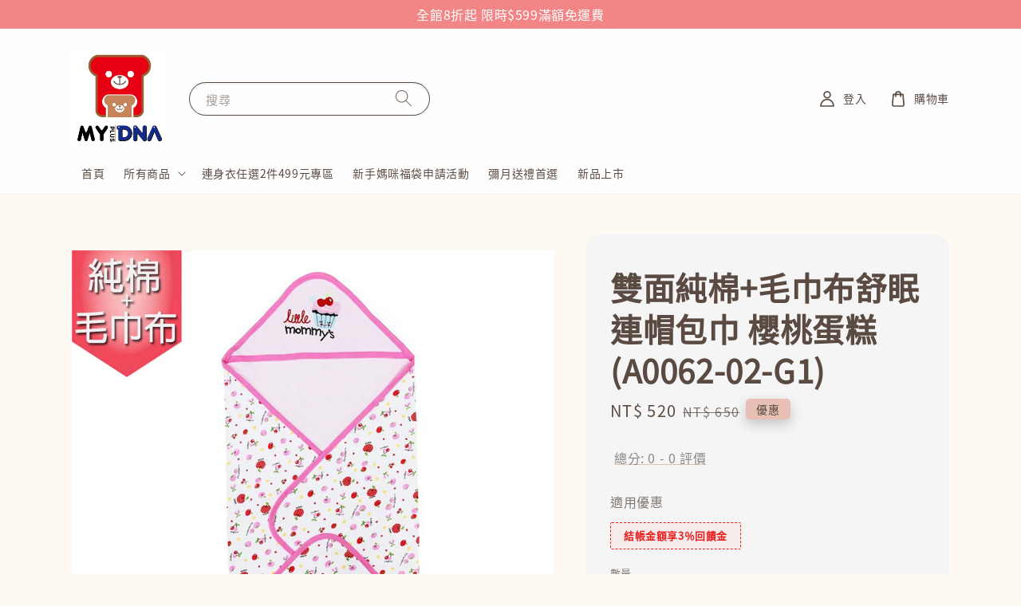

--- FILE ---
content_type: text/html; charset=UTF-8
request_url: https://www.myplusdna.com.tw/products/a0062-02-g1-1
body_size: 56227
content:
<!doctype html>
<!--[if lt IE 7]><html class="no-js lt-ie9 lt-ie8 lt-ie7" lang="en"> <![endif]-->
<!--[if IE 7]><html class="no-js lt-ie9 lt-ie8" lang="en"> <![endif]-->
<!--[if IE 8]><html class="no-js lt-ie9" lang="en"> <![endif]-->
<!--[if IE 9 ]><html class="ie9 no-js"> <![endif]-->
<!--[if (gt IE 9)|!(IE)]><!--> <html class="no-js"> <!--<![endif]-->
<head>
<meta name="facebook-domain-verification" content="1yzn57vd530y80ktw7hqaxl7ee0rt4" />
  
  <!-- Basic page needs ================================================== -->
  <meta charset="utf-8">
  <meta http-equiv="X-UA-Compatible" content="IE=edge,chrome=1">

  
  <link rel="icon" href="https://cdn.store-assets.com/s/288248/f/16416018.jpg" />
  

  <!-- Title and description ================================================== -->
  <title>
  雙面純棉+毛巾布舒眠連帽包巾 櫻桃蛋糕 (A0062-02-G1) &ndash; MY+DNA熊本部
  </title>

  
  <meta name="description" content="My+DNA熊本部彌月禮盒 嬰幼兒服飾用品首選！myplusdna包屁衣,100%純棉材質,透氣舒適,吸濕排汗,通過SGS檢驗,手腳套,初生兒必備,育兒懶人包,嬰兒用品推薦,連身衣,蝴蝶衣,哈衣,懷孕準備,新手媽咪,嬰兒防水,安全無毒隔尿墊,尿床,保潔墊,尿布墊,紗布衣,洞洞毯推薦,六層紗,防踢被,豆豆毯,學習褲,嬰兒包巾,嬰兒用品禮盒,uniqlo,carter&#39;s,H&amp;M,Lativ,麗嬰房,奇哥,酷咕鴨,米諾娃,mothercare,hoppetta,chicoo,mamas&amp;papas,">
  

  <!-- Social meta ================================================== -->
  

  <meta property="og:type" content="product">
  <meta property="og:title" content="雙面純棉+毛巾布舒眠連帽包巾 櫻桃蛋糕 (A0062-02-G1)">
  <meta property="og:url" content="https://www.myplusdna.com.tw/products/a0062-02-g1-1">
  
  <meta property="og:image" content="https://cdn.store-assets.com/s/288248/i/11354001.jpeg?width=480&format=webp">
  <meta property="og:image:secure_url" content="https://cdn.store-assets.com/s/288248/i/11354001.jpeg?width=480&format=webp">
  
  <meta property="og:price:amount" content="520">
  <meta property="og:price:currency" content="TWD">


<meta property="og:description" content="My+DNA熊本部彌月禮盒 嬰幼兒服飾用品首選！myplusdna包屁衣,100%純棉材質,透氣舒適,吸濕排汗,通過SGS檢驗,手腳套,初生兒必備,育兒懶人包,嬰兒用品推薦,連身衣,蝴蝶衣,哈衣,懷孕準備,新手媽咪,嬰兒防水,安全無毒隔尿墊,尿床,保潔墊,尿布墊,紗布衣,洞洞毯推薦,六層紗,防踢被,豆豆毯,學習褲,嬰兒包巾,嬰兒用品禮盒,uniqlo,carter's,H&M,Lativ,麗嬰房,奇哥,酷咕鴨,米諾娃,mothercare,hoppetta,chicoo,mamas&papas,">
<meta property="og:site_name" content="MY+DNA熊本部">



  <meta name="twitter:card" content="summary">



  <meta name="twitter:site" content="@">


  <meta name="twitter:title" content="雙面純棉+毛巾布舒眠連帽包巾 櫻桃蛋糕 (A0062-02-G1)">
  <meta name="twitter:description" content="



商品特色：&amp;bull; 純棉雙層抱被，面料手感柔軟&amp;bull; 全棉毛巾料，中等厚度&amp;bull; 舒適無比，手感極佳。商品介紹：◆ 尺寸：78X78CM◆ 材質：100% 純棉印花雙面布◆ 商品圖片顏色因電腦螢幕設定差異會略有不同，以實際商品顏色為準
【商檢字號:M37295】">
  <meta name="twitter:image" content="">
  <meta name="twitter:image:width" content="480">
  <meta name="twitter:image:height" content="480">




  <!-- Helpers ================================================== -->
  <link rel="canonical" href="https://www.myplusdna.com.tw/products/a0062-02-g1-1">
  <meta name="viewport" content="width=device-width,initial-scale=1,maximum-scale=1">
  <meta name="theme-color" content="#E7BFB3">
  
  <script src="//ajax.googleapis.com/ajax/libs/jquery/1.11.0/jquery.min.js" type="text/javascript" ></script>
  
  <!-- Header hook for plugins ================================================== -->
  
<!-- ScriptTags -->
<script>window.__st={'p': 'product', 'cid': ''};</script><script src='/assets/events.js'></script><script>(function(){function asyncLoad(){var urls=['/assets/facebook-pixel.js?v=1.1.1765784658','/assets/traffic.js?v=1','https://apps.easystore.co/mobile-messaging-share/script.js?shop=mydna.easy.co','https://apps.easystore.co/google-analytics/script.js?shop=mydna.easy.co','https://apps.easystore.co/facebook-login/script.js?shop=mydna.easy.co'];for(var i=0;i<urls.length;i++){var s=document.createElement('script');s.type='text/javascript';s.async=true;s.src=urls[i];var x=document.getElementsByTagName('script')[0];x.parentNode.insertBefore(s, x);}}window.attachEvent ? window.attachEvent('onload', asyncLoad) : window.addEventListener('load', asyncLoad, false);})();</script>
<!-- /ScriptTags -->

  
  
  <script src="https://store-themes.easystore.co/288248/themes/308896/assets/global.js?t=1769160832" defer="defer"></script>

  
  
  <script>
  (function(i,s,o,g,r,a,m){i['GoogleAnalyticsObject']=r;i[r]=i[r]||function(){
  (i[r].q=i[r].q||[]).push(arguments)},i[r].l=1*new Date();a=s.createElement(o),
  m=s.getElementsByTagName(o)[0];a.async=1;a.src=g;m.parentNode.insertBefore(a,m)
  })(window,document,'script','https://www.google-analytics.com/analytics.js','ga');

  ga('create', '', 'auto','myTracker');
  ga('myTracker.send', 'pageview');

  </script>
  
  <script src="/assets/storefront.js?id=914286bfa5e6419c67d1" type="text/javascript" ></script>
  

  <!-- CSS ================================================== -->
  <style>
      @font-face {
        font-family: 'Noto Sans TC';
        font-style: normal;
        font-weight: regular;
        src: local('Noto Sans TC regular'), local('Noto Sans TC-regular'), url(https://fonts.gstatic.com/s/notosanstc/v20/-nF7OG829Oofr2wohFbTp9iFOSsLA_ZJ1g.otf) format('truetype');
      }

      @font-face {
        font-family: 'Noto Sans TC';
        font-style: normal;
        font-weight: regular;
        src: local('Noto Sans TC regular'), local('Noto Sans TC-regular'), url(https://fonts.gstatic.com/s/notosanstc/v20/-nF7OG829Oofr2wohFbTp9iFOSsLA_ZJ1g.otf) format('truetype');
      }

      :root {
        --font-body-family: 'Noto Sans TC', sans-serif;
        --font-body-style: normal;
        --font-body-weight: 500;

        --font-heading-family: 'Noto Sans TC', sans-serif;
        --font-heading-style: normal;
        --font-heading-weight: 700;

        --color-heading-text: 90,74,66;
        --color-base-text: 90,74,66;
        --color-base-background-1: 255,249,244;
        --color-base-background-2: 255,249,244;
        
        --color-base-solid-button-labels: 90,74,66;
        --color-base-outline-button-labels: 244,217,207;
        
        --color-base-accent-1: 231,191,179;
        --color-base-accent-2: 231,191,179;
        --payment-terms-background-color: 255,249,244;

        --gradient-base-background-1: 255,249,244;
        --gradient-base-background-2: 255,249,244;
        --gradient-base-accent-1: 231,191,179;
        --gradient-base-accent-2: 231,191,179;

        --page-width: 120rem;
      }

      *,
      *::before,
      *::after {
        box-sizing: inherit;
      }

      html {
        box-sizing: border-box;
        font-size: 62.5%;
        height: 100%;
      }

      body {
        display: grid;
        grid-template-rows: auto auto 1fr auto;
        grid-template-columns: 100%;
        min-height: 100%;
        margin: 0;
        font-size: 1.5rem;
        letter-spacing: 0.06rem;
        line-height: 1.8;
        font-family: var(--font-body-family);
        font-style: var(--font-body-style);
        font-weight: var(--font-body-weight);
        
      }

      @media screen and (min-width: 750px) {
        body {
          font-size: 1.6rem;
        }
      }
   </style>
  
  <link href="https://store-themes.easystore.co/288248/themes/308896/assets/base.css?t=1769160832" rel="stylesheet" type="text/css" media="screen" />

  
  
<!-- Snippet:global/head: Product Star Rating 商品評價 -->

          <script src="https://cdn.jsdelivr.net/npm/swiper@8/swiper-bundle.min.js"></script>
          <script src="https://apps.easystore.co/assets/js/star-rating/main.js"></script>
          <link rel="stylesheet" href="https://cdn.jsdelivr.net/npm/swiper@8/swiper-bundle.min.css">
          <link rel="stylesheet" href="https://apps.easystore.co/assets/css/star-rating/main.css?v1.4.3">
<!-- /Snippet -->


  <script>document.documentElement.className = document.documentElement.className.replace('no-js', 'js');</script>
</head>

<body id="-------------------------------------------------------a0062-02-g1-" class="template-product" >
	
  
<!-- Snippet:global/body_start: Announcement Bar -->
<style type="text/css">
  body {
    background-position: top 45px center;
  }

  div#announcement-bar-top {
    height: 45px;
  }

  span .announcement-close-button {
    text-align: center;
    display: -webkit-flex;
    display: -moz-flex;
    display: -ms-flex;
    display: -o-flex;
    display: inline-block;
    align-items: center;
    flex-wrap: wrap;
    justify-content: center;
  }

  #announcementBar_countdown:empty {
    display: none;
  }


  .announcementBar_timer {
    margin: 5px 0px;
  }

  .announcementBar_timer.style_1,
  .announcementBar_timer.style_2 {
    display: -webkit-inline-flex;
    display: -moz-inline-flex;
    display: -ms-inline-flex;
    display: -o-inline-flex;
    display: inline-flex;
    align-items: center;
    padding: 5px 8px;
    margin: 3px 0px 3px 10px;
    border-radius: 8px;
    font-weight: bold;
  }

  .announcementBar_timer.style_1>div,
  .announcementBar_timer.style_2>div {
    margin: 0 5px;
    line-height: 1;
  }

  .announcementBar_timer.style_1 small,
  .announcementBar_timer.style_2 small {
    display: block;
    font-size: 55%;
    line-height: 1;
  }

  .announcementBar_timer.style_2 {
    flex-direction: row;
  }

  .announcementBar_timer.style_2>div {
    position: relative;
  }

  .announcementBar_timer.style_2>div:not(:last-child):after {
    position: absolute;
    content: ':';
    top: 0;
    right: 0;
    margin-right: -7px;
  }

  .announcementBar_timer.style_3 {
    display: -webkit-inline-flex;
    display: -moz-inline-flex;
    display: -ms-inline-flex;
    display: -o-inline-flex;
    display: inline-flex;
    align-items: center;
    border-radius: 5px;
    padding: 5px 5px;
    margin-left: 10px;
    font-weight: bold;
  }

  .announcementBar_timer.style_3>div {
    margin: 0 3px;
    line-height: 1;
  }

  .announcementBar_timer.style_3 small {
    font-weight: bold;
    line-height: 1.1;
    font-size: 65%;
  }

  .announcement-close-button {
    position: relative;
    width: 24px;
    height: 24px;
    opacity: 1;
    background: #000;
    border-radius: 50%;
    cursor: pointer;
    top: 30%;
  }

  .announcement-close-button:hover {
    opacity: 0.6;
  }

  .announcement-close-button:before,
  .announcement-close-button:after {
    position: absolute;
    left: 11px;
    top: 5px;
    content: ' ';
    height: 14px;
    width: 2px;
    background-color: #fff;
    border-radius: 3px;
  }

  .announcement-close-button:before {
    transform: rotate(45deg);
  }

  .announcement-close-button:after {
    transform: rotate(-45deg);
  }

  .announcement-bar-button {
    padding: 4px 8px;
    vertical-align: baseline;
    border-radius: 5px;
    margin-left: 10px;
    opacity: 1;
    line-height: 1.1;
    text-decoration: none;
    display: inline-block;
    font-weight: 500;
  }

  .announcement-bar-button:hover {
    opacity: 0.8;
  }

  .announcement-bar-direction-button {
    cursor: pointer;
    padding: 0px 8px;
  }

  .announcement-bar-direction-button:hover {
    opacity: 0.8;
  }

  slider-announcement-bar-app {
    display: block;
    text-align: center;
    margin: 0px;
    padding: 6px 10px;
    border-top: 1px dashed transparent;
    border-bottom: 1px dashed transparent;
    width: 100%;
  }

  slider-announcement-bar-app ul::-webkit-scrollbar {
    height: 0.4rem;
    width: 0.4rem;
    display: none;
  }

  slider-announcement-bar-app ul {
    position: relative;
    display: flex;
    overflow-x: auto;
    -ms-overflow-style: none;
    /* IE 11 */
    scrollbar-width: none;
    /* Firefox 64 */
    scroll-snap-type: x mandatory;
    scroll-behavior: smooth;
    scroll-padding-left: 1rem;
    -webkit-overflow-scrolling: touch;
    margin-bottom: 0;
    padding: 0;
    list-style: none;
    align-items: center;
  }

  slider-announcement-bar-app ul li {
    width: 100vw;
    scroll-snap-align: start;
    flex-shrink: 0;
  }
</style>

<input type="hidden" id="total_announcement_left" name="total_announcement_left" value="1">
<input type="hidden" id="locale" name="locale" value="zh_TW">
<div id="announcement-bar-top">&nbsp;</div>

<slider-announcement-bar-app id="announcement-bar" name="announcement-bar" style="
    border: unset;
    padding: 4px 0px;
    margin: 0px;
    z-index:2999;
    background:rgb(242, 134, 134);
    color:rgb(255, 255, 255);
    position: fixed; top: 0;
">

  <div style="
    display: flex;
    justify-content: space-between;
    align-items: center;
    padding: 0px 0px;
    border-top: 0px;
    border-bottom: 0px;
    border-color: transparent;
  ">
    <div style="height: 24px;">
          </div>

    <ul style="flex-grow: 2; margin: 0px;">
            <li id="announcement_bar_0" style="
          display: flex;
          justify-content: center;
          align-items: center;
          flex-wrap: wrap;
          margin: 0px;
          width: 100%;
        ">
        全館8折起    限時$599滿額免運費
                        <input type="hidden" id="expired_at_0" name="expired_at_0" value="2020-11-05 00:00">
      </li>
          </ul>

    <div style="display: flex;">
                </div>
  </div>


</slider-announcement-bar-app>

<script>
  (function() {

    const loadScript = function(url, callback) {
      const script = document.createElement("script");
      script.type = "text/javascript";
      // If the browser is Internet Explorer.
      if (script.readyState) {
        script.onreadystatechange = function() {
          if (script.readyState == "loaded" || script.readyState == "complete") {
            script.onreadystatechange = null;
            callback();
          }
        };
        // For any other browser.
      } else {
        script.onload = function() {
          callback();
        };
      }
      script.src = url;
      document.getElementsByTagName("head")[0].appendChild(script);
    };

    const announcementBarAppJS = function($) {

      $('#announcement-bar-top').css('height', $('#announcement-bar').outerHeight());

      $('#announcement-close-button').on('click', function() {
        $('#announcement-bar, #announcement-bar-top').animate({
          marginTop: '-=' + $('#announcement-bar').outerHeight() + 'px'
        }, 200, 'linear');
      });
    }

    if (typeof jQuery === 'undefined') {
      loadScript('//ajax.googleapis.com/ajax/libs/jquery/1.11.2/jquery.min.js', function() {
        jQuery = jQuery.noConflict(true);
        announcementBarAppJS(jQuery);
      });
    } else {
      announcementBarAppJS(jQuery);
    }

  })();

  setInterval(function() {
    const total_announcement = "1"
    var total_announcement_left = $("#total_announcement_left").val();

    for (let i = 0; i <= total_announcement; i++) {
      const startDate = new Date();
      const endDateStr = $("#expired_at_" + i).val();
      const endDate = endDateStr == undefined ? new Date() : new Date(endDateStr.replace(/-/g, "/"));
      const seconds = (endDate.getTime() - startDate.getTime()) / 1000;

      const days = parseInt(seconds / 86400);
      const hours = parseInt((seconds % 86400) / 3600);
      const mins = parseInt((seconds % 86400 % 3600) / 60);
      const secs = parseInt((seconds % 86400 % 3600) % 60);

      // use to translate countdown unit
      // (translate based on the preferred language when save announcement bar setting)
      String.prototype.translate = function() {
        try {
          if ($("#locale").val() == "zh_TW") {
            if (this.toString() === 'day') {
              return "天";
            }
            if (this.toString() === 'hour') {
              return "小時";
            }
            if (this.toString() === 'min') {
              return "分鐘";
            }
            if (this.toString() === 'sec') {
              return "秒";
            }
          } else {
            if (this.toString() === 'day') {
              if (days > 0) {
                return "Days";
              } else {
                return "Day";
              }
            } else if (this.toString() === 'hour') {
              if (hours > 0) {
                return "Hours";
              } else {
                return "Hour";
              }
            } else if (this.toString() === 'min') {
              if (mins > 0) {
                return "Mins";
              } else {
                return "Min";
              }
            } else if (this.toString() === 'sec') {
              if (secs > 0) {
                return "Secs";
              } else {
                return "Sec";
              }
            }
          }
        } catch (error) {
          console.log("Some errors heres", error);
        }
      };

      const announcementBar_countdown = document.getElementById("announcementBar_countdown_" + i);
      if (announcementBar_countdown && seconds > 0) {

        $(announcementBar_countdown).show()
        announcementBar_countdown.innerHTML = `
          <div>
            ${days} <small>${'day'.translate()}</small>
          </div>
          <div>
            ${hours} <small>${'hour'.translate()}</small>
          </div>
          <div>
            ${mins} <small>${'min'.translate()}</small>
          </div>
          <div>
            ${secs} <small>${'sec'.translate()}</small>
          </div>
        `;
        $('#announcement-bar-top').css('height', $('#announcement-bar').outerHeight());


      } else if (announcementBar_countdown && seconds <= 0) {
        $("#announcement_bar_" + i).remove();
        total_announcement_left = total_announcement_left - 1;
        $("#total_announcement_left").val(total_announcement_left);
      }
    }

    showOrHide(total_announcement_left);
  }, 1000);


  function showOrHide(total_announcement_left) {
    if (total_announcement_left <= 1) {
      $("#previous-announcement-bar-button,#next-announcement-bar-button").hide();
    } else {
      $("#previous-announcement-bar-button,#next-announcement-bar-button").show();
    }

    if (total_announcement_left == 0) {
      $("#announcement-close-button").hide();
      $("#announcement-bar").hide();
      $('#announcement-bar-top').hide();
    }
  };

  let annoucementBarAutoMoveInterval = '';
  class AnnouncementBarAppSlider extends HTMLElement {
    constructor() {
      super();
      this.slider = this.querySelector('ul');
      this.sliderItems = this.querySelectorAll('li');
      this.prevButton = this.querySelector('a[name="previous"]');
      this.nextButton = this.querySelector('a[name="next"]');

      if (!this.slider || !this.nextButton) return;

      const resizeObserver = new ResizeObserver(entries => this.initPages());
      resizeObserver.observe(this.slider);

      this.slider.addEventListener('scroll', this.update.bind(this));
      this.prevButton.addEventListener('click', this.onButtonClick.bind(this));
      this.nextButton.addEventListener('click', this.onButtonClick.bind(this));


    }

    initPages() {
      const sliderItemsToShow = Array.from(this.sliderItems).filter(element => element.clientWidth > 0);
      this.sliderLastItem = sliderItemsToShow[sliderItemsToShow.length - 1];
      if (sliderItemsToShow.length === 0) return;
      this.slidesPerPage = Math.floor(this.slider.clientWidth / sliderItemsToShow[0].clientWidth);
      this.totalPages = sliderItemsToShow.length - this.slidesPerPage + 1;
      this.update();
      let self = this
      var total_announcement_left = $("#total_announcement_left").val();
      annoucementBarAutoMoveInterval = setInterval(function() {
        if (total_announcement_left > 1) {
          self.moveSlide('next')
        }
      }, 5000)
    }

    update() {
      this.currentPage = Math.round(this.slider.scrollLeft / this.sliderLastItem.clientWidth) + 1;
    }

    onButtonClick(event) {
      event.preventDefault();
      let self = this;
      self.moveSlide(event.currentTarget.name);
    }


    moveSlide(move_to) {

      clearInterval(annoucementBarAutoMoveInterval);
      let self = this;
      annoucementBarAutoMoveInterval = setInterval(function() {
        self.moveSlide('next');
      }, 5000)

      if (move_to === 'previous' && this.currentPage === 1) {
        this.slider.scrollTo({
          left: this.sliderLastItem.clientWidth * (this.totalPages - 1)
        });
      } else if (move_to === 'next' && this.currentPage === this.totalPages) {
        this.slider.scrollTo({
          left: 0
        });
      } else {
        const slideScrollPosition = move_to === 'next' ? this.slider.scrollLeft + this.sliderLastItem
          .clientWidth : this.slider.scrollLeft - this.sliderLastItem.clientWidth;
        this.slider.scrollTo({
          left: slideScrollPosition
        });
      }
    }

  }

  customElements.define('slider-announcement-bar-app', AnnouncementBarAppSlider);
</script>

<!-- /Snippet -->

<!-- Snippet:global/body_start: Console Extension -->
<div id='es_console' style='display: none;'>288248</div>
<!-- /Snippet -->
<link href="/assets/css/wishlist.css?v1.02" rel="stylesheet" type="text/css" media="screen" />
<link rel="stylesheet" href="https://cdnjs.cloudflare.com/ajax/libs/font-awesome/4.5.0/css/font-awesome.min.css">

<script src="/assets/js/wishlist/wishlist.js" type="text/javascript"></script>
	
 	<style>
  header {
    --logo-width: 120px;
  }
  .header-wrapper,
  .header-wrapper .list-menu--disclosure,
  .header-wrapper .search-modal{
    background-color: #FEFEFE;
  }
  .header-wrapper .search-modal .field__input{
    background-color: rgb(var(--color-background));
  }
  .header-wrapper summary .icon-caret,
  .header-wrapper .header__menu-item a,
  .header-wrapper .list-menu__item,
  .header-wrapper .link--text{
    color: #5A4A42;
  }
  
  .search-modal__form{
    position: relative;
  }
  
  .dropdown {
    display: none;
    position: absolute;
    top: 100%;
    left: 0;
    width: 100%;
    padding: 5px 0;
    background-color: #fff;
    color:#000;
    z-index: 1000;
    border-bottom-left-radius: 15px;
    border-bottom-right-radius: 15px;
    border: 1px solid rgba(var(--color-foreground), 1);
    border-top: none;
    overflow-x: hidden;
    overflow-y: auto;
    max-height: 350px;
  }
  
  .dropdown-item {
    padding: 0.4rem 2rem;
    cursor: pointer;
    line-height: 1.4;
    overflow: hidden;
    text-overflow: ellipsis;
    white-space: nowrap;
  }
  
  .dropdown-item:hover{
    background-color: #f3f3f3;
  }
  
  .search__input.is-focus{
    border-radius: 15px;
    border-bottom-left-radius: 0;
    border-bottom-right-radius: 0;
    border: 1px solid rgba(var(--color-foreground), 1);
    border-bottom: none;
    box-shadow: none;
  }
  
  .clear-all {
    text-align: right;
    padding: 0 2rem 0.2rem;
    line-height: 1;
    font-size: 70%;
    margin-bottom: -2px;
  }
  
  .clear-all:hover{
    background-color: #fff;
  }
  
  .search-input-focus .easystore-section-header-hidden{
    transform: none;
  }
  .referral-notification {
    position: absolute;
    top: 100%;
    right: 0;
    background: white;
    border: 1px solid #e0e0e0;
    border-radius: 8px;
    box-shadow: 0 4px 12px rgba(0, 0, 0, 0.15);
    width: 280px;
    z-index: 1000;
    padding: 16px;
    margin-top: 8px;
    font-size: 14px;
    line-height: 1.4;
  }
  
  .referral-notification::before {
    content: '';
    position: absolute;
    top: -8px;
    right: 20px;
    width: 0;
    height: 0;
    border-left: 8px solid transparent;
    border-right: 8px solid transparent;
    border-bottom: 8px solid white;
  }
  
  .referral-notification::after {
    content: '';
    position: absolute;
    top: -9px;
    right: 20px;
    width: 0;
    height: 0;
    border-left: 8px solid transparent;
    border-right: 8px solid transparent;
    border-bottom: 8px solid #e0e0e0;
  }
  
  .referral-notification h4 {
    margin: 0 0 8px 0;
    color: #2196F3;
    font-size: 16px;
    font-weight: 600;
  }
  
  .referral-notification p {
    margin: 0 0 12px 0;
    color: #666;
  }
  
  .referral-notification .referral-code {
    background: #f5f5f5;
    padding: 8px;
    border-radius: 4px;
    font-family: monospace;
    font-size: 13px;
    text-align: center;
    margin: 8px 0;
    border: 1px solid #ddd;
  }
  
  .referral-notification .close-btn {
    position: absolute;
    top: 8px;
    right: 8px;
    background: none;
    border: none;
    font-size: 18px;
    color: #999;
    cursor: pointer;
    padding: 0;
    width: 20px;
    height: 20px;
    line-height: 1;
  }
  
  .referral-notification .close-btn:hover {
    color: #333;
  }
  
  .referral-notification .action-btn {
    background: #2196F3;
    color: white;
    border: none;
    padding: 8px 16px;
    border-radius: 4px;
    cursor: pointer;
    font-size: 12px;
    margin-right: 8px;
    margin-top: 8px;
  }
  
  .referral-notification .action-btn:hover {
    background: #1976D2;
  }
  
  .referral-notification .dismiss-btn {
    background: transparent;
    color: #666;
    border: 1px solid #ddd;
    padding: 8px 16px;
    border-radius: 4px;
    cursor: pointer;
    font-size: 12px;
    margin-top: 8px;
  }
  
  .referral-notification .dismiss-btn:hover {
    background: #f5f5f5;
  }
  .referral-modal__dialog {
    transform: translate(-50%, 0);
    transition: transform var(--duration-default) ease, visibility 0s;
    z-index: 10000;
    position: fixed;
    top: 20vh;
    left: 50%;
    width: 100%;
    max-width: 350px;
    box-shadow: 0 4px 12px rgba(0, 0, 0, 0.15);
    border-radius: 12px;
    background-color: #fff;
    color: #000;
    padding: 20px;
    text-align: center;
  }

  .modal-overlay.referral-modal-overlay {
    position: fixed;
    top: 0;
    left: 0;
    width: 100%;
    height: 100%;
    background-color: rgba(0, 0, 0, 0.7);
    z-index: 2001;
    display: block;
    opacity: 1;
    transition: opacity var(--duration-default) ease, visibility 0s;
  }
</style>

<link rel="preload" href="https://store-themes.easystore.co/288248/themes/308896/assets/section-header.css?t=1769160832" as="style" onload="this.onload=null;this.rel='stylesheet'">
<link rel="preload" href="https://store-themes.easystore.co/288248/themes/308896/assets/component-list-menu.css?t=1769160832" as="style" onload="this.onload=null;this.rel='stylesheet'">
<link rel="preload" href="https://store-themes.easystore.co/288248/themes/308896/assets/component-menu-drawer.css?t=1769160832" as="style" onload="this.onload=null;this.rel='stylesheet'">
<link rel="preload" href="https://store-themes.easystore.co/288248/themes/308896/assets/component-cart-notification.css?v1.1?t=1769160832" as="style" onload="this.onload=null;this.rel='stylesheet'">

<script src="https://store-themes.easystore.co/288248/themes/308896/assets/cart-notification.js?t=1769160832" defer="defer"></script>
<script src="https://store-themes.easystore.co/288248/themes/308896/assets/details-modal.js?t=1769160832" defer="defer"></script>

<svg xmlns="http://www.w3.org/2000/svg" class="hidden">
  <symbol id="icon-search" viewbox="0 0 18 19" fill="none">
    <path fill-rule="evenodd" clip-rule="evenodd" d="M11.03 11.68A5.784 5.784 0 112.85 3.5a5.784 5.784 0 018.18 8.18zm.26 1.12a6.78 6.78 0 11.72-.7l5.4 5.4a.5.5 0 11-.71.7l-5.41-5.4z" fill="currentColor"/>
  </symbol>

  <symbol id="icon-close" class="icon icon-close" fill="none" viewBox="0 0 18 17">
    <path d="M.865 15.978a.5.5 0 00.707.707l7.433-7.431 7.579 7.282a.501.501 0 00.846-.37.5.5 0 00-.153-.351L9.712 8.546l7.417-7.416a.5.5 0 10-.707-.708L8.991 7.853 1.413.573a.5.5 0 10-.693.72l7.563 7.268-7.418 7.417z" fill="currentColor">
  </symbol>
</svg>


<div id="easystore-section-header">
  <sticky-header class="header-wrapper header-wrapper--border-bottom">
    <header class="header header--middle-left page-width header--has-menu" itemscope itemtype="http://schema.org/Organization">
      <header-drawer data-breakpoint="tablet">
        <details class="menu-drawer-container menu-opening">
          <summary class="header__icon header__icon--menu header__icon--summary link link--text focus-inset" aria-label="Menu" role="button" aria-expanded="true" aria-controls="menu-drawer">
            <span>
              


    <svg class="icon icon-hamburger " data-name="Layer 1" xmlns="http://www.w3.org/2000/svg" viewBox="0 0 600 600"><path d="M32.5,65h535a25,25,0,0,0,0-50H32.5a25,25,0,0,0,0,50Z" fill="currentColor"/><path d="M567.5,275H32.5a25,25,0,0,0,0,50h535a25,25,0,0,0,0-50Z" fill="currentColor"/><path d="M567.5,535H32.5a25,25,0,0,0,0,50h535a25,25,0,0,0,0-50Z" fill="currentColor"/></svg>

  

              


    <svg class="icon icon-close " data-name="Layer 1" xmlns="http://www.w3.org/2000/svg" viewBox="0 0 600 600"><path d="M335.36,300,581.87,53.48a25,25,0,0,0-35.35-35.35L300,264.64,53.48,18.13A25,25,0,0,0,18.13,53.48L264.64,300,18.13,546.52a25,25,0,0,0,35.35,35.35L300,335.36,546.52,581.87a25,25,0,0,0,35.35-35.35Z" fill="currentColor"/></svg>

  

            </span>
          </summary>
          <div id="menu-drawer" class="menu-drawer motion-reduce" tabindex="-1">
            <div class="menu-drawer__inner-container">
              <div class="menu-drawer__navigation-container">
                <nav class="menu-drawer__navigation">
                  <ul class="menu-drawer__menu list-menu" role="list">
                    
                    
                      
                        <li>
                          <a href="/"  class="menu-drawer__menu-item list-menu__item link link--text focus-inset">
                            首頁
                          </a>
                        </li>
                      
                    
                    
                      
                        
                        <li>
                          <details>
                                <summary class="menu-drawer__menu-item list-menu__item link link--text focus-inset" role="button" aria-expanded="false" aria-controls="link-Bags">
                                  <a href="/collections/all"  class="link--text list-menu__item menu-drawer__menu-item">
                                    所有商品
                                  </a>
                                  


    <svg class="icon icon-arrow " data-name="Layer 1" xmlns="http://www.w3.org/2000/svg" viewBox="0 0 600 339.56"><path d="M31.06,196.67H504l-88.56,88.56a26.89,26.89,0,1,0,38,38L588,188.79a26.89,26.89,0,0,0,0-38L453.49,16.29a26.89,26.89,0,0,0-38,38L504,142.88H31.06a26.9,26.9,0,0,0,0,53.79Z" fill="currentColor"/></svg>

  

                                  


    <svg aria-hidden="true" focusable="false" role="presentation" class="icon icon-caret " viewBox="0 0 10 6">
      <path fill-rule="evenodd" clip-rule="evenodd" d="M9.354.646a.5.5 0 00-.708 0L5 4.293 1.354.646a.5.5 0 00-.708.708l4 4a.5.5 0 00.708 0l4-4a.5.5 0 000-.708z" fill="currentColor"></path>
    </svg>

  

                                </summary>
                                <div class="menu-drawer__submenu motion-reduce" tabindex="-1">
                                  <div class="menu-drawer__inner-submenu">
                                    <button class="menu-drawer__close-button link link--text focus-inset" aria-expanded="true">
                                      


    <svg class="icon icon-arrow " data-name="Layer 1" xmlns="http://www.w3.org/2000/svg" viewBox="0 0 600 339.56"><path d="M31.06,196.67H504l-88.56,88.56a26.89,26.89,0,1,0,38,38L588,188.79a26.89,26.89,0,0,0,0-38L453.49,16.29a26.89,26.89,0,0,0-38,38L504,142.88H31.06a26.9,26.9,0,0,0,0,53.79Z" fill="currentColor"/></svg>

  

                                      所有商品
                                    </button>
                                    <ul class="menu-drawer__menu list-menu" role="list" tabindex="-1">
                                      
                                        
                                        
                                          <li>
                                            <a href="/collections/連身衣任選2件-499"  class="menu-drawer__menu-item link link--text list-menu__item focus-inset">
                                              連身衣任選2件499元專區
                                            </a>
                                          </li>
                                        
                                      
                                        
                                        
                                          <li>
                                            <a href="/collections/活動專區"  class="menu-drawer__menu-item link link--text list-menu__item focus-inset">
                                              新手媽咪福袋申請
                                            </a>
                                          </li>
                                        
                                      
                                        
                                        
                                          <li>
                                            <a href="/collections/new"  class="menu-drawer__menu-item link link--text list-menu__item focus-inset">
                                              新品上市
                                            </a>
                                          </li>
                                        
                                      
                                        
                                        
                                          <li>
                                            <a href="/collections/新生兒用品"  class="menu-drawer__menu-item link link--text list-menu__item focus-inset">
                                              所有商品
                                            </a>
                                          </li>
                                        
                                      
                                        
                                        
                                          <li>
                                            <a href="/collections/超值組合商品"  class="menu-drawer__menu-item link link--text list-menu__item focus-inset">
                                              新手媽咪組
                                            </a>
                                          </li>
                                        
                                      
                                        
                                        
                                          <li>
                                            <a href="/collections/babygife"  class="menu-drawer__menu-item link link--text list-menu__item focus-inset">
                                              彌月送禮首選
                                            </a>
                                          </li>
                                        
                                      
                                        
                                        
                                          <li>
                                            <a href="/collections/法蘭絨舒適蓋毯彌月禮盒組"  class="menu-drawer__menu-item link link--text list-menu__item focus-inset">
                                              法蘭絨舒適蓋毯彌月禮盒組
                                            </a>
                                          </li>
                                        
                                      
                                        
                                        
                                          <li>
                                            <a href="/collections/side-snap-tee"  class="menu-drawer__menu-item link link--text list-menu__item focus-inset">
                                              紗布衣 / 蝴蝶衣/ 連身衣
                                            </a>
                                          </li>
                                        
                                      
                                        
                                        
                                          <li>
                                            <a href="/collections/包屁衣"  class="menu-drawer__menu-item link link--text list-menu__item focus-inset">
                                              包屁衣 / 褲系列
                                            </a>
                                          </li>
                                        
                                      
                                        
                                        
                                          <li>
                                            <a href="/collections/bathtowel"  class="menu-drawer__menu-item link link--text list-menu__item focus-inset">
                                              包巾/披巾/浴巾
                                            </a>
                                          </li>
                                        
                                      
                                        
                                        
                                          <li>
                                            <a href="/collections/防踢被"  class="menu-drawer__menu-item link link--text list-menu__item focus-inset">
                                              六層紗防踢被
                                            </a>
                                          </li>
                                        
                                      
                                        
                                        
                                          <li>
                                            <a href="/collections/防水隔尿墊"  class="menu-drawer__menu-item link link--text list-menu__item focus-inset">
                                              防水隔尿墊
                                            </a>
                                          </li>
                                        
                                      
                                        
                                        
                                          <li>
                                            <a href="/collections/嬰兒學習褲"  class="menu-drawer__menu-item link link--text list-menu__item focus-inset">
                                              純棉學習褲
                                            </a>
                                          </li>
                                        
                                      
                                        
                                        
                                          <li>
                                            <a href="/collections/手套-腳套-小禮包"  class="menu-drawer__menu-item link link--text list-menu__item focus-inset">
                                              手套 / 腳套 / 小禮包
                                            </a>
                                          </li>
                                        
                                      
                                        
                                        
                                          <li>
                                            <a href="/collections/方巾-口水巾"  class="menu-drawer__menu-item link link--text list-menu__item focus-inset">
                                              嬰兒圍兜 / 方巾 / 口水巾
                                            </a>
                                          </li>
                                        
                                      
                                        
                                        
                                          <li>
                                            <a href="/collections/純棉洞洞毯"  class="menu-drawer__menu-item link link--text list-menu__item focus-inset">
                                              純棉洞洞毯/竹纖維洞洞毯/舒適蓋毯
                                            </a>
                                          </li>
                                        
                                      
                                        
                                        
                                          <li>
                                            <a href="/collections/my-dna內搭系列"  class="menu-drawer__menu-item link link--text list-menu__item focus-inset">
                                              MY+DNA內搭系列
                                            </a>
                                          </li>
                                        
                                      
                                      
                                    </ul>
                                  </div>
                                </div>
                          </details>
                        </li>
                      
                    
                    
                      
                        <li>
                          <a href="/collections/連身衣任選2件-499"  class="menu-drawer__menu-item list-menu__item link link--text focus-inset">
                            連身衣任選2件499元專區
                          </a>
                        </li>
                      
                    
                    
                      
                        <li>
                          <a href="/collections/活動專區"  class="menu-drawer__menu-item list-menu__item link link--text focus-inset">
                            新手媽咪福袋申請活動
                          </a>
                        </li>
                      
                    
                    
                      
                        <li>
                          <a href="/collections/babygife"  class="menu-drawer__menu-item list-menu__item link link--text focus-inset">
                            彌月送禮首選
                          </a>
                        </li>
                      
                    
                    
                      
                        <li>
                          <a href="/collections/新品上市"  class="menu-drawer__menu-item list-menu__item link link--text focus-inset">
                            新品上市
                          </a>
                        </li>
                      
                    
                  </ul>
                </nav>

                <div class="menu-drawer__utility-links">

                  





                  
                  
                  
                    <a href="/account/login" class="menu-drawer__account link link--text focus-inset h5">
                       


    <svg class="icon icon-account " data-name="Layer 1" xmlns="http://www.w3.org/2000/svg" viewBox="0 0 600 600"><path d="M300,296.19c-70.7,0-137.11,28.74-187,80.93-49.59,51.87-76.9,120.77-76.9,194v25H563.89v-25c0-73.22-27.31-142.12-76.9-194C437.11,324.93,370.7,296.19,300,296.19ZM87.42,546.11C99.29,433.81,190.1,346.19,300,346.19s200.71,87.62,212.58,199.92Z" fill="currentColor"/><path d="M300,285.34c77.6,0,140.73-63.13,140.73-140.73S377.6,3.89,300,3.89,159.27,67,159.27,144.61,222.4,285.34,300,285.34Zm0-231.45a90.73,90.73,0,1,1-90.73,90.72A90.82,90.82,0,0,1,300,53.89Z" fill="currentColor"/></svg>

  
 
                      
                      登入
                    </a>
                  
                    <a href="/account/register" class="menu-drawer__account link link--text focus-inset h5">
                      
                       


    <svg xmlns="http://www.w3.org/2000/svg" aria-hidden="true" focusable="false" role="presentation" class="icon icon-plus " fill="none" viewBox="0 0 10 10">
      <path fill-rule="evenodd" clip-rule="evenodd" d="M1 4.51a.5.5 0 000 1h3.5l.01 3.5a.5.5 0 001-.01V5.5l3.5-.01a.5.5 0 00-.01-1H5.5L5.49.99a.5.5 0 00-1 .01v3.5l-3.5.01H1z" fill="currentColor"></path>
    </svg>

  
 
                      註冊
                    </a>
                  
                  
                  
                </div>
              </div>
            </div>
          </div>
        </details>
      </header-drawer>
  
      
        <a href="/" class="header__heading-link link link--text focus-inset" itemprop="url">
          <img src="https://cdn.store-assets.com/s/288248/f/16416018.jpg" class="header__heading-logo" alt="MY+DNA熊本部" loading="lazy" itemprop="logo">
        </a>
      

      
      <div class="header__search-input" tabindex="-1">
        <form action="/search" method="get" role="search" class="search search-modal__form">
          <div class="field">
            <input class="search__input field__input" 
              id="Search-In-Modal"
              type="search"
              name="q"
              value=""
              placeholder="搜尋"
              autocomplete="off"
            >
            <label class="field__label" for="Search-In-Modal">搜尋</label>
            <div class="dropdown" id="searchDropdown"></div>
            <input type="hidden" name="search_history" class="hidden_search_history">
            <input type="hidden" name="options[prefix]" value="last">
            <button class="search__button field__button" aria-label="搜尋">
              <svg class="icon icon-search" aria-hidden="true" focusable="false" role="presentation">
                <use href="#icon-search">
              </svg>
            </button> 
          </div>
        </form>
      </div>
      

      <nav class="header__inline-menu">
        <ul class="list-menu list-menu--inline" role="list">
          
            
              
                <li>
                  <a href="/"  class="header__menu-item header__menu-item list-menu__item link link--text focus-inset">
                    首頁
                  </a>
                </li>
              
            
            
              
                
                <li>
                  <details-disclosure>
                    <details>
                      <summary class="header__menu-item list-menu__item link focus-inset">
                        <a href="/collections/all"  >所有商品</a>
                        


    <svg aria-hidden="true" focusable="false" role="presentation" class="icon icon-caret " viewBox="0 0 10 6">
      <path fill-rule="evenodd" clip-rule="evenodd" d="M9.354.646a.5.5 0 00-.708 0L5 4.293 1.354.646a.5.5 0 00-.708.708l4 4a.5.5 0 00.708 0l4-4a.5.5 0 000-.708z" fill="currentColor"></path>
    </svg>

  

                      </summary>
                      <ul class="header__submenu list-menu list-menu--disclosure caption-large motion-reduce" role="list" tabindex="-1">
                        
                        
                        
                          
                            
                            <li>
                              <a href="/collections/連身衣任選2件-499"  class="header__menu-item list-menu__item link link--text focus-inset caption-large">
                                連身衣任選2件499元專區
                              </a>
                            </li>
                          
                        
                        
                          
                            
                            <li>
                              <a href="/collections/活動專區"  class="header__menu-item list-menu__item link link--text focus-inset caption-large">
                                新手媽咪福袋申請
                              </a>
                            </li>
                          
                        
                        
                          
                            
                            <li>
                              <a href="/collections/new"  class="header__menu-item list-menu__item link link--text focus-inset caption-large">
                                新品上市
                              </a>
                            </li>
                          
                        
                        
                          
                            
                            <li>
                              <a href="/collections/新生兒用品"  class="header__menu-item list-menu__item link link--text focus-inset caption-large">
                                所有商品
                              </a>
                            </li>
                          
                        
                        
                          
                            
                            <li>
                              <a href="/collections/超值組合商品"  class="header__menu-item list-menu__item link link--text focus-inset caption-large">
                                新手媽咪組
                              </a>
                            </li>
                          
                        
                        
                          
                            
                            <li>
                              <a href="/collections/babygife"  class="header__menu-item list-menu__item link link--text focus-inset caption-large">
                                彌月送禮首選
                              </a>
                            </li>
                          
                        
                        
                          
                            
                            <li>
                              <a href="/collections/法蘭絨舒適蓋毯彌月禮盒組"  class="header__menu-item list-menu__item link link--text focus-inset caption-large">
                                法蘭絨舒適蓋毯彌月禮盒組
                              </a>
                            </li>
                          
                        
                        
                          
                            
                            <li>
                              <a href="/collections/side-snap-tee"  class="header__menu-item list-menu__item link link--text focus-inset caption-large">
                                紗布衣 / 蝴蝶衣/ 連身衣
                              </a>
                            </li>
                          
                        
                        
                          
                            
                            <li>
                              <a href="/collections/包屁衣"  class="header__menu-item list-menu__item link link--text focus-inset caption-large">
                                包屁衣 / 褲系列
                              </a>
                            </li>
                          
                        
                        
                          
                            
                            <li>
                              <a href="/collections/bathtowel"  class="header__menu-item list-menu__item link link--text focus-inset caption-large">
                                包巾/披巾/浴巾
                              </a>
                            </li>
                          
                        
                        
                          
                            
                            <li>
                              <a href="/collections/防踢被"  class="header__menu-item list-menu__item link link--text focus-inset caption-large">
                                六層紗防踢被
                              </a>
                            </li>
                          
                        
                        
                          
                            
                            <li>
                              <a href="/collections/防水隔尿墊"  class="header__menu-item list-menu__item link link--text focus-inset caption-large">
                                防水隔尿墊
                              </a>
                            </li>
                          
                        
                        
                          
                            
                            <li>
                              <a href="/collections/嬰兒學習褲"  class="header__menu-item list-menu__item link link--text focus-inset caption-large">
                                純棉學習褲
                              </a>
                            </li>
                          
                        
                        
                          
                            
                            <li>
                              <a href="/collections/手套-腳套-小禮包"  class="header__menu-item list-menu__item link link--text focus-inset caption-large">
                                手套 / 腳套 / 小禮包
                              </a>
                            </li>
                          
                        
                        
                          
                            
                            <li>
                              <a href="/collections/方巾-口水巾"  class="header__menu-item list-menu__item link link--text focus-inset caption-large">
                                嬰兒圍兜 / 方巾 / 口水巾
                              </a>
                            </li>
                          
                        
                        
                          
                            
                            <li>
                              <a href="/collections/純棉洞洞毯"  class="header__menu-item list-menu__item link link--text focus-inset caption-large">
                                純棉洞洞毯/竹纖維洞洞毯/舒適蓋毯
                              </a>
                            </li>
                          
                        
                        
                          
                            
                            <li>
                              <a href="/collections/my-dna內搭系列"  class="header__menu-item list-menu__item link link--text focus-inset caption-large">
                                MY+DNA內搭系列
                              </a>
                            </li>
                          
                        
                      </ul>
                    </details>
                  </details-disclosure>
                </li>
              
            
            
              
                <li>
                  <a href="/collections/連身衣任選2件-499"  class="header__menu-item header__menu-item list-menu__item link link--text focus-inset">
                    連身衣任選2件499元專區
                  </a>
                </li>
              
            
            
              
                <li>
                  <a href="/collections/活動專區"  class="header__menu-item header__menu-item list-menu__item link link--text focus-inset">
                    新手媽咪福袋申請活動
                  </a>
                </li>
              
            
            
              
                <li>
                  <a href="/collections/babygife"  class="header__menu-item header__menu-item list-menu__item link link--text focus-inset">
                    彌月送禮首選
                  </a>
                </li>
              
            
            
              
                <li>
                  <a href="/collections/新品上市"  class="header__menu-item header__menu-item list-menu__item link link--text focus-inset">
                    新品上市
                  </a>
                </li>
              
            
            
            
              
                
                  
                
                  
                
              
            
        </ul>
      </nav>
      <div class="header__icons">

        
          
            <div class="header__icon header__icon--account link link--text focus-inset small-hide medium-hide" style="position: relative;">
              <a href="/account/login" class="header__icon link link--text focus-inset p-2">
                


    <svg class="icon icon-account " data-name="Layer 1" xmlns="http://www.w3.org/2000/svg" viewBox="0 0 600 600"><path d="M300,296.19c-70.7,0-137.11,28.74-187,80.93-49.59,51.87-76.9,120.77-76.9,194v25H563.89v-25c0-73.22-27.31-142.12-76.9-194C437.11,324.93,370.7,296.19,300,296.19ZM87.42,546.11C99.29,433.81,190.1,346.19,300,346.19s200.71,87.62,212.58,199.92Z" fill="currentColor"/><path d="M300,285.34c77.6,0,140.73-63.13,140.73-140.73S377.6,3.89,300,3.89,159.27,67,159.27,144.61,222.4,285.34,300,285.34Zm0-231.45a90.73,90.73,0,1,1-90.73,90.72A90.82,90.82,0,0,1,300,53.89Z" fill="currentColor"/></svg>

  

                <span id="my-account" class="header__link-label">登入</span>
              </a>

              <!-- Referral Notification Popup for Desktop -->
              <div id="referralNotification" class="referral-notification" style="display: none;">
                <button class="close-btn" onclick="dismissReferralNotification()">&times;</button>
                <div style="text-align: center; margin-bottom: 16px;">
                  <div style="width: 100px; height: 100px; margin: 0 auto;">
                    <img src="https://resources.easystore.co/storefront/icons/channels/vector_referral_program.svg">
                  </div>
                </div>
                <p id="referralSignupMessage" style="text-align: center; font-size: 14px; color: #666; margin: 0 0 20px 0;">
                  您的好友送您   回饋金！立即註冊領取。
                </p>
                <div style="text-align: center;">
                  <button class="btn" onclick="goToSignupPage()" style="width: 100%;">
                    註冊
                  </button>
                </div>
              </div>
            </div>
          
        

        <a href="/cart" class="header__icon link link--text focus-inset" id="cart-icon-bubble">
          <span class="header__icon--cart">
            


    <svg class="icon icon-cart-empty " data-name="Layer 1" xmlns="http://www.w3.org/2000/svg" viewBox="0 0 496.56 600"><path d="M453.52,128.63a25,25,0,0,0-24.91-22.8H364.72a117.48,117.48,0,0,0-232.89,0H67.94A25,25,0,0,0,43,128.63L8.8,515.21a72.11,72.11,0,0,0,19.05,55.6,79,79,0,0,0,58.22,25.3H410.49a79,79,0,0,0,58.22-25.3,72.11,72.11,0,0,0,19.05-55.6ZM248.28,53.89a67.58,67.58,0,0,1,65.65,51.94H182.63A67.57,67.57,0,0,1,248.28,53.89ZM431.83,537.05a28.85,28.85,0,0,1-21.34,9.06H86.07a28.85,28.85,0,0,1-21.34-9.06,22.69,22.69,0,0,1-6.13-17.43L90.82,155.83h40v51.23a25,25,0,0,0,50,0V155.83h135v51.23a25,25,0,0,0,50,0V155.83h40L438,519.62A22.68,22.68,0,0,1,431.83,537.05Z" fill="currentColor"/></svg>

  

            <div class="cart-count-bubble hidden">
              <span aria-hidden="true" class="js-content-cart-count">0</span>
            </div>
          </span>
          <span class="header__link-label medium-hide small-hide">
            購物車
          </span>
        </a>

        
          
          <!-- Referral Notification Modal for Mobile -->
          <details-modal class="referral-modal" id="referralMobileModal">
            <details>
              <summary class="referral-modal__toggle" aria-haspopup="dialog" aria-label="Open referral modal" style="display: none;">
              </summary>
              <div class="modal-overlay referral-modal-overlay"></div>
              <div class="referral-modal__dialog" role="dialog" aria-modal="true" aria-label="Referral notification">
                <div class="referral-modal__content">
                  <button type="button" class="modal__close-button" aria-label="Close" onclick="closeMobileReferralModal()" style="position: absolute; top: 16px; right: 16px; background: none; border: none; font-size: 24px; cursor: pointer;">
                    &times;
                  </button>
                  
                  <div style="margin-bottom: 24px;">
                    <div style="width: 120px; height: 120px; margin: 0 auto 20px;">
                      <img src="https://resources.easystore.co/storefront/icons/channels/vector_referral_program.svg" style="width: 100%; height: 100%;">
                    </div>
                  </div>
                  
                  <p id="referralSignupMessageMobile" style="font-size: 16px; color: #333; margin: 0 0 30px 0; line-height: 1.5;">
                    您的好友送您   回饋金！立即註冊領取。
                  </p>
                  
                  <button type="button" class="btn" onclick="goToSignupPageFromMobile()" style="width: 100%;">
                    註冊
                  </button>
                </div>
              </div>
            </details>
          </details-modal>
          
        
        
      </div>
    </header>
  </sticky-header>
  
<cart-notification>
  <div class="cart-notification-wrapper page-width color-background-1">
    <div id="cart-notification" class="cart-notification focus-inset" aria-modal="true" aria-label="已加入購物車" role="dialog" tabindex="-1">
      <div class="cart-notification__header">
        <h2 class="cart-notification__heading caption-large">


    <svg class="icon icon-checkmark color-foreground-text " aria-hidden="true" focusable="false" xmlns="http://www.w3.org/2000/svg" viewBox="0 0 12 9" fill="none">
      <path fill-rule="evenodd" clip-rule="evenodd" d="M11.35.643a.5.5 0 01.006.707l-6.77 6.886a.5.5 0 01-.719-.006L.638 4.845a.5.5 0 11.724-.69l2.872 3.011 6.41-6.517a.5.5 0 01.707-.006h-.001z" fill="currentColor"></path>
    </svg>

  
 已加入購物車</h2>
        <button type="button" class="cart-notification__close modal__close-button link link--text focus-inset" aria-label="accessibility.close">
          


    <svg class="icon icon-close " data-name="Layer 1" xmlns="http://www.w3.org/2000/svg" viewBox="0 0 600 600"><path d="M335.36,300,581.87,53.48a25,25,0,0,0-35.35-35.35L300,264.64,53.48,18.13A25,25,0,0,0,18.13,53.48L264.64,300,18.13,546.52a25,25,0,0,0,35.35,35.35L300,335.36,546.52,581.87a25,25,0,0,0,35.35-35.35Z" fill="currentColor"/></svg>

  

        </button>
      </div>
      <div id="cart-notification-product" class="cart-notification-product"></div>
      <div class="cart-notification__links">
        <a href="/cart" id="cart-notification-button" class="button button--secondary button--full-width">查看購物車 (<span class="js-content-cart-count">0</span>)</a>
        <form action="/cart" method="post" id="cart-notification-form">
          <input type="hidden" name="_token" value="jD4bKaEtX3x3xPX8OhhDR0f2OIkN8cTr4vc7TMZU">
          <input type="hidden" name="current_currency" value="">
          <button class="button button--primary button--full-width" name="checkout" value="true">結帳</button>
        </form>
        <a href="/collections/all" class="link button-label">繼續購物</a>
      </div>
    </div>
  </div>
</cart-notification>
<style>
  .cart-notification {
     display: none;
  }
</style>
<script>
document.getElementById('cart-notification-form').addEventListener('submit',(event)=>{
  if(event.submitter) event.submitter.classList.add('loading');
})

</script>

</div>


<script>

  class StickyHeader extends HTMLElement {
    constructor() {
      super();
    }

    connectedCallback() {
      this.header = document.getElementById('easystore-section-header');
      this.headerBounds = {};
      this.currentScrollTop = 0;
      this.preventReveal = false;

      this.onScrollHandler = this.onScroll.bind(this);
      this.hideHeaderOnScrollUp = () => this.preventReveal = true;

      this.addEventListener('preventHeaderReveal', this.hideHeaderOnScrollUp);
      window.addEventListener('scroll', this.onScrollHandler, false);

      this.createObserver();
    }

    disconnectedCallback() {
      this.removeEventListener('preventHeaderReveal', this.hideHeaderOnScrollUp);
      window.removeEventListener('scroll', this.onScrollHandler);
    }

    createObserver() {
      let observer = new IntersectionObserver((entries, observer) => {
        this.headerBounds = entries[0].intersectionRect;
        observer.disconnect();
      });

      observer.observe(this.header);
    }

    onScroll() {
      const scrollTop = window.pageYOffset || document.documentElement.scrollTop;

      if (scrollTop > this.currentScrollTop && scrollTop > this.headerBounds.bottom) {
        requestAnimationFrame(this.hide.bind(this));
      } else if (scrollTop < this.currentScrollTop && scrollTop > this.headerBounds.bottom) {
        if (!this.preventReveal) {
          requestAnimationFrame(this.reveal.bind(this));
        } else {
          window.clearTimeout(this.isScrolling);

          this.isScrolling = setTimeout(() => {
            this.preventReveal = false;
          }, 66);

          requestAnimationFrame(this.hide.bind(this));
        }
      } else if (scrollTop <= this.headerBounds.top) {
        requestAnimationFrame(this.reset.bind(this));
      }


      this.currentScrollTop = scrollTop;
    }

    hide() {
      this.header.classList.add('easystore-section-header-hidden', 'easystore-section-header-sticky');
      this.closeMenuDisclosure();
      // this.closeSearchModal();
    }

    reveal() {
      this.header.classList.add('easystore-section-header-sticky', 'animate');
      this.header.classList.remove('easystore-section-header-hidden');
    }

    reset() {
      this.header.classList.remove('easystore-section-header-hidden', 'easystore-section-header-sticky', 'animate');
    }

    closeMenuDisclosure() {
      this.disclosures = this.disclosures || this.header.querySelectorAll('details-disclosure');
      this.disclosures.forEach(disclosure => disclosure.close());
    }

    // closeSearchModal() {
    //   this.searchModal = this.searchModal || this.header.querySelector('details-modal');
    //   this.searchModal.close(false);
    // }
  }

  customElements.define('sticky-header', StickyHeader);

  
  class DetailsDisclosure extends HTMLElement{
    constructor() {
      super();
      this.mainDetailsToggle = this.querySelector('details');
      // this.mainDetailsToggle.addEventListener('focusout', this.onFocusOut.bind(this));
      this.mainDetailsToggle.addEventListener('mouseover', this.open.bind(this));
      this.mainDetailsToggle.addEventListener('mouseleave', this.close.bind(this));
    }

    onFocusOut() {
      setTimeout(() => {
        if (!this.contains(document.activeElement)) this.close();
      })
    }

    open() {
      this.mainDetailsToggle.setAttribute('open',1)
    }

    close() {
      this.mainDetailsToggle.removeAttribute('open')
    }
  }

  customElements.define('details-disclosure', DetailsDisclosure);

  function clearAll() {
    localStorage.removeItem('searchHistory'); 
    
    var customer = "";
    if(customer) {
      // Your logic to clear all data or call an endpoint
      fetch('/account/search_histories', {
          method: 'DELETE',
          headers: {
            "Content-Type": "application/json",
            "X-Requested-With": "XMLHttpRequest"
          },
          body: JSON.stringify({
            _token: "jD4bKaEtX3x3xPX8OhhDR0f2OIkN8cTr4vc7TMZU"
          }),
      })
      .then(response => response.json())
    }
  }
  // End - delete search history from local storage
  
  // search history dropdown  
  var searchInputs = document.querySelectorAll('.search__input');
  
  if(searchInputs.length > 0) {
    
    searchInputs.forEach((searchInput)=> {
    
      searchInput.addEventListener('focus', function() {
        var searchDropdown = searchInput.closest('form').querySelector('#searchDropdown');
        searchDropdown.innerHTML = ''; // Clear existing items
  
        // retrieve data from local storage
        var searchHistoryData = JSON.parse(localStorage.getItem('searchHistory')) || [];
  
        // Convert JSON to string
        var search_history_json = JSON.stringify(searchHistoryData);
  
        // Set the value of the hidden input
        searchInput.closest('form').querySelector(".hidden_search_history").value = search_history_json;
  
        // create dropdown items
        var clearAllItem = document.createElement('div');
        clearAllItem.className = 'dropdown-item clear-all';
        clearAllItem.textContent = 'Clear';
        clearAllItem.addEventListener('click', function() {
          clearAll();
          searchDropdown.style.display = 'none';
          searchInput.classList.remove('is-focus');
        });
        searchDropdown.appendChild(clearAllItem);
  
        // create dropdown items
        searchHistoryData.forEach(function(item) {
          var dropdownItem = document.createElement('div');
          dropdownItem.className = 'dropdown-item';
          dropdownItem.textContent = item.term;
          dropdownItem.addEventListener('click', function() {
            searchInput.value = item.term;
            searchInput.closest('form').submit();
            searchDropdown.style.display = 'none';
          });
          searchDropdown.appendChild(dropdownItem);
        });
  
        if(searchHistoryData.length > 0){
          // display the dropdown
          searchInput.classList.add('is-focus');
          document.body.classList.add('search-input-focus');
          searchDropdown.style.display = 'block';
        }
      });
  
      searchInput.addEventListener("focusout", (event) => {
        var searchDropdown = searchInput.closest('form').querySelector('#searchDropdown');
        searchInput.classList.remove('is-focus');
        searchDropdown.classList.add('transparent');
        setTimeout(()=>{
          searchDropdown.style.display = 'none';
          searchDropdown.classList.remove('transparent');
          document.body.classList.remove('search-input-focus');
        }, 400);
      });
    })
  }
  // End - search history dropdown

  // referral notification popup
  const referralMessageTemplate = '您的好友送您 __CURRENCY_CODE__ __CREDIT_AMOUNT__ 回饋金！立即註冊領取。';
  const shopCurrency = 'NT$';

  function getCookie(name) {
    const value = `; ${document.cookie}`;
    const parts = value.split(`; ${name}=`);
    if (parts.length === 2) return parts.pop().split(';').shift();
    return null;
  }

  function removeCookie(name) {
    document.cookie = `${name}=; expires=Thu, 01 Jan 1970 00:00:00 UTC; path=/;`;
  }

  function showReferralNotification() {
    const referralCode = getCookie('customer_referral_code');
    
    
    const customerReferralCode = null;
    
    
    const activeReferralCode = referralCode || customerReferralCode;
    const referralData = JSON.parse(localStorage.getItem('referral_notification_data')) || {};
    
    if (referralData.timestamp && referralData.expirationDays) {
      const expirationTime = referralData.timestamp + (referralData.expirationDays * 24 * 60 * 60 * 1000);
      if (Date.now() > expirationTime) {
        localStorage.removeItem('referral_notification_data');
        return;
      }
    }
    
    if (referralData.dismissed) return;
    
    if (activeReferralCode) {
      if (referralData.creditAmount) {
        displayReferralNotification(referralData.creditAmount);
      } else {
        fetchReferralCampaignData(activeReferralCode);
      }
    }
  }
    
  function fetchReferralCampaignData(referralCode) {
    fetch(`/customer/referral_program/campaigns/${referralCode}`)
      .then(response => {
        if (!response.ok) {
          throw new Error('Network response was not ok');
        }
        return response.json();
      })
      .then(data => {
        let refereeCreditAmount = null;
        if (data.data.campaign && data.data.campaign.referral_rules) {
          const refereeRule = data.data.campaign.referral_rules.find(rule => 
            rule.target_type === 'referee' && 
            rule.event_name === 'customer/create' && 
            rule.entitlement && 
            rule.entitlement.type === 'credit'
          );
          
          if (refereeRule) {
            refereeCreditAmount = refereeRule.entitlement.amount;
          }
        }
        
        const referralData = JSON.parse(localStorage.getItem('referral_notification_data')) || {};
        referralData.creditAmount = refereeCreditAmount;
        referralData.dismissed = referralData.dismissed || false;
        referralData.timestamp = Date.now();
        referralData.expirationDays = 3;
        localStorage.setItem('referral_notification_data', JSON.stringify(referralData));
        
        displayReferralNotification(refereeCreditAmount);
      })
      .catch(error => {
        removeCookie('customer_referral_code');
      });
  }
    
  function displayReferralNotification(creditAmount = null) {
    const isMobile = innerWidth <= 749;
    
    if (isMobile) {
      const mobileModal = document.querySelector('#referralMobileModal details');
      const mobileMessageElement = document.getElementById('referralSignupMessageMobile');
      
      if (mobileModal && mobileMessageElement) {
        if (creditAmount) {
          const finalMessage = referralMessageTemplate
            .replace('__CREDIT_AMOUNT__', creditAmount)
            .replace('__CURRENCY_CODE__', shopCurrency);
          
          mobileMessageElement.textContent = finalMessage;
        }
        
        mobileModal.setAttribute('open', '');
      }
    } else {
      const notification = document.getElementById('referralNotification');
      
      if (notification) {
        if (creditAmount) {
          const messageElement = document.getElementById('referralSignupMessage');
          if (messageElement) {
            const finalMessage = referralMessageTemplate
              .replace('__CREDIT_AMOUNT__', creditAmount)
              .replace('__CURRENCY_CODE__', shopCurrency);
            
            messageElement.textContent = finalMessage;
          }
        }
        
        notification.style.display = 'block';
      }
    }
  }

  showReferralNotification();

  addEventListener('beforeunload', function() {
    const referralData = JSON.parse(localStorage.getItem('referral_notification_data')) || {};
    
    if (referralData.creditAmount !== undefined) {
      referralData.creditAmount = null;
      localStorage.setItem('referral_notification_data', JSON.stringify(referralData));
    }
  });

  function closeReferralNotification() {
    const notification = document.getElementById('referralNotification');
    if (notification) {
      notification.style.display = 'none';
    }
  }

  function dismissReferralNotification() {
    const referralData = JSON.parse(localStorage.getItem('referral_notification_data')) || {};
    
    referralData.dismissed = true;
    referralData.timestamp = referralData.timestamp || Date.now();
    referralData.expirationDays = referralData.expirationDays || 3;
    
    localStorage.setItem('referral_notification_data', JSON.stringify(referralData));
    
    closeReferralNotification();
  }

  function goToSignupPage() {
    location.href = '/account/register';
    dismissReferralNotification();
  }

  function closeMobileReferralModal() {
    const mobileModal = document.querySelector('#referralMobileModal details');
    if (mobileModal) {
      mobileModal.removeAttribute('open');
    }
    
    const referralData = JSON.parse(localStorage.getItem('referral_notification_data')) || {};
    referralData.dismissed = true;
    referralData.timestamp = referralData.timestamp || Date.now();
    referralData.expirationDays = referralData.expirationDays || 3;
    localStorage.setItem('referral_notification_data', JSON.stringify(referralData));
  }

  function goToSignupPageFromMobile() {
    location.href = '/account/register';
    closeMobileReferralModal();
  }
  // End - referral notification popup
</script>



  <main id="MainContent" class="content-for-layout focus-none" role="main" tabindex="-1">
    
    
<!-- <link href="https://store-themes.easystore.co/288248/themes/308896/assets/component-rte.css?t=1769160832" rel="stylesheet" type="text/css" media="screen" /> -->
<link rel="preload" href="https://store-themes.easystore.co/288248/themes/308896/assets/section-main-product.css?t=1769160832" as="style" onload="this.onload=null;this.rel='stylesheet'">
<link rel="preload" href="https://store-themes.easystore.co/288248/themes/308896/assets/component-price.css?t=1769160832" as="style" onload="this.onload=null;this.rel='stylesheet'">

<style>
  .product-wrapper_color{
    background-color: rgba(245, 245, 245, 1);
    padding: 30px;
    border-radius: 20px;
  }
  .product-card-wrapper{
    background-color: rgba(245, 245, 245, 1);
  }
</style>

<link rel="preload" href="https://store-themes.easystore.co/288248/themes/308896/assets/component-slider.css?t=1769160832" as="style" onload="this.onload=null;this.rel='stylesheet'">
<script src="https://store-themes.easystore.co/288248/themes/308896/assets/product-form.js?t=1769160832" defer="defer"></script>

<section class="product-section page-width spaced-section">


  
  <div class="product grid grid--1-col grid--2-col-tablet">
    
    
      <div class="grid__item product__media-wrapper">
        <div class="image-modal-wrapper">
          <slider-component class="slider-mobile-gutter slider-component">
            <ul id="main-image-wrapper-main-product" class="product__media-list grid grid--peek list-unstyled slider slider--mobile" role="list">
              
                <li id="image-item-11354001" class="main-image product__media-item grid__item slider__slide d-flex flex-align-center" data-image-id="11354001">
                  
                    <img src="https://cdn.store-assets.com/s/288248/i/11354001.jpeg?width=1024&format=webp" alt="1000x1000_蛋糕.jpg" width="100%" loading="lazy" class="js-image-modal-toggle">
                  
                </li>
              
            </ul>
            <div class="slider-buttons no-js-hidden ">
              <button type="button" class="slider-button slider-button--prev" name="previous">


    <svg aria-hidden="true" focusable="false" role="presentation" class="icon icon-caret " viewBox="0 0 10 6">
      <path fill-rule="evenodd" clip-rule="evenodd" d="M9.354.646a.5.5 0 00-.708 0L5 4.293 1.354.646a.5.5 0 00-.708.708l4 4a.5.5 0 00.708 0l4-4a.5.5 0 000-.708z" fill="currentColor"></path>
    </svg>

  
</button>
              <div class="slider-counter caption">
                <span class="slider-counter--current">1</span>
                <span aria-hidden="true"> / </span>
                <span class="slider-counter--total"></span>
              </div>
              <button type="button" class="slider-button slider-button--next" name="next">


    <svg aria-hidden="true" focusable="false" role="presentation" class="icon icon-caret " viewBox="0 0 10 6">
      <path fill-rule="evenodd" clip-rule="evenodd" d="M9.354.646a.5.5 0 00-.708 0L5 4.293 1.354.646a.5.5 0 00-.708.708l4 4a.5.5 0 00.708 0l4-4a.5.5 0 000-.708z" fill="currentColor"></path>
    </svg>

  
</button>
            </div>
          </slider-component>
          <span class="js-image-modal-close product-media-modal__toggle hidden">


    <svg class="icon icon-close " data-name="Layer 1" xmlns="http://www.w3.org/2000/svg" viewBox="0 0 600 600"><path d="M335.36,300,581.87,53.48a25,25,0,0,0-35.35-35.35L300,264.64,53.48,18.13A25,25,0,0,0,18.13,53.48L264.64,300,18.13,546.52a25,25,0,0,0,35.35,35.35L300,335.36,546.52,581.87a25,25,0,0,0,35.35-35.35Z" fill="currentColor"/></svg>

  
</span>
          
        </div>
      </div>
    


    <div class="grid__item product__info-wrapper">
      <div id="ProductInfo-main-product" class="product__info-container product__info-container--sticky">
        <div class="product-wrapper_color">
          

          <h1 class="product__title">
            雙面純棉+毛巾布舒眠連帽包巾 櫻桃蛋糕 (A0062-02-G1)
          </h1>

          <!-- price -->
          <div id="price-main-product">
            

<div class="price
   price--large
  
   price--on-sale "
  data-expires="">

  <dl>
    <div class="price__regular">
      <dt>
        <span class="visually-hidden visually-hidden--inline">Regular price</span>
      </dt>
      <dd >
        <span class="price-item price-item--regular">
          
            
  
    <span class=money data-ori-price='520.00'>NT$ 520.00 </span>
  

          
        </span>
      </dd>
    </div>
    <div class="price__sale">
      <dt>
        <span class="visually-hidden visually-hidden--inline">Sale price</span>
      </dt>
      <dd >
        <span id="ProductPrice" class="price-item price-item--sale">
          
            
  
    <span class=money data-ori-price='520.00'>NT$ 520.00 </span>
  

          
        </span>
      </dd>
      
      <dt class="price__compare">
        <span class="visually-hidden visually-hidden--inline">Regular price</span>
      </dt>
      <dd class="price__compare">
        <s class="price-item price-item--regular">
          
            <span class=money data-ori-price='650.00'>NT$ 650.00 </span> 
          
          
        </s>
      </dd>
      
    </div>
  </dl>
  
    <span class="badge price__badge-sale color-accent-2" aria-hidden="true">
      <span style="font-size:14px;">優惠</span>
    </span>

    <span class="badge price__badge-sold-out" aria-hidden="true">
      <span style='font-size:14px;'>售完</span>
    </span>
  
</div>

          </div>

          <div class="product_upsell-info">
            
          </div>

          <product-form class="product-form">
            <form action="/cart/add" method="post" enctype="multipart/form-data" data-addtocart='{"id":2784652,"name":"雙面純棉+毛巾布舒眠連帽包巾 櫻桃蛋糕 (A0062-02-G1)","sku":"A0062-02-G1","price":520.0,"quantity":1,"variant":"Default Title","category":"包巾/披巾/浴巾\u0026quot;所有商品","brands":""}' id="AddToCartForm-main-product">

              
<!-- Snippet:product/field_top: Product Star Rating 商品評價 -->
<a href="#sr-input-wrapper" class="es-avg-rates">
  <div id="sf-es-star-rating" class="es-star-rating">
    <div id="sr-avg-ui" class="es-star-rate-avg" data-star-rate-avg="0"></div>
    <span class="es-star-avg">
      <span class="rating-desc">
        <span class="hide sr-hide">雙面純棉+毛巾布舒眠連帽包巾 櫻桃蛋糕 (A0062-02-G1)</span>
        <span>總分: <span id="starRatingValue">0</span> - <span id="starReviewCount">0</span>
          評價</span>
      </span>
    </span>
  </div>
</a>

<!-- /Snippet -->
<style>
.sf_promo-promo-label, #sf_promo-view-more-tag, .sf_promo-label-unclickable:hover {
    color: #EA1C1C
}
</style>
<div class="sf_promo-tag-wrapper">
    <div id="sf_promo-tag-label"></div>
    <div class="sf_promo-tag-container">
        <div id="sf_promo-tag"></div>
        <a id="sf_promo-view-more-tag" class="sf_promo-promo-label hide" onclick="getPromotionList(true)">瀏覽更多</a>
    </div>
</div>
<style>
.sf_point_earn-tag-wrapper {
    margin-bottom: 20px;
}
.sf_point_earn-tag-container {
    padding: 5px 0;
    border-radius: 5px;
    font-size: 14px;
    width: fit-content;
    display: flex;
    column-gap: 5px;
    color: #000;
}
.sf_point_earn-tag-container svg {
    width: 24px;
    height: 24px;
    flex-shrink: 0;
}
</style>

<div class="sf_point_earn-tag-wrapper" style="display: none;">
    <div class="sf_point_earn-tag-container">
        <svg id="a" data-name="Layer 2" xmlns="http://www.w3.org/2000/svg" viewBox="0 0 24 24">
            <path d="m12,21.75c-5.38,0-9.75-4.37-9.75-9.75S6.62,2.25,12,2.25s9.75,4.37,9.75,9.75-4.37,9.75-9.75,9.75Zm0-18C7.45,3.75,3.75,7.45,3.75,12s3.7,8.25,8.25,8.25,8.25-3.7,8.25-8.25S16.55,3.75,12,3.75Zm-3.28,13.73c-.16,0-.31-.05-.44-.14-.23-.17-.35-.45-.3-.73l.56-3.27-2.38-2.31c-.2-.2-.28-.5-.19-.77.09-.27.32-.47.61-.51l3.28-.48,1.47-2.97c.25-.51,1.09-.51,1.35,0l1.47,2.97,3.28.48c.28.04.52.24.61.51.09.27.01.57-.19.77l-2.38,2.31.56,3.27c.05.28-.07.57-.3.73-.23.17-.54.19-.79.06l-2.92-1.54-2.93,1.54c-.11.06-.23.09-.35.09Zm-.42-6.47l1.57,1.53c.18.17.26.42.22.66l-.37,2.16,1.94-1.02c.22-.12.48-.11.7,0l1.93,1.02-.37-2.16c-.04-.24.04-.49.22-.66l1.57-1.53-2.16-.31c-.24-.04-.46-.19-.57-.41l-.97-1.96-.97,1.96c-.11.22-.32.38-.57.41l-2.16.31Z" stroke-width="0"/>
        </svg>
        <div id="sf_point_earn-tag"></div>
    </div>
</div>


<script>
  document.addEventListener("DOMContentLoaded", function() {
    var variantSelect = document.getElementById("productSelect-main-product") || document.getElementById("productSelect");
    var variants = [{"id":13256927,"title":"Default Title","sku":"A0062-02-G1","taxable":false,"barcode":null,"available":true,"inventory_quantity":3,"featured_image":{"id":11354001,"alt":"1000x1000_\u86cb\u7cd5.jpg","img_url":"https:\/\/cdn.store-assets.com\/s\/288248\/i\/11354001.jpeg","src":"https:\/\/cdn.store-assets.com\/s\/288248\/i\/11354001.jpeg","height":1000,"width":1000,"position":1,"type":"Images"},"price":52000,"compare_at_price":65000,"is_enabled":true,"options":["Default Title"],"option1":"Default Title","option2":null,"option3":null,"points":null}];
    var pointTitle = "Point";

    function updateEarnPoints() {
      var selectedVariantId = variantSelect.value; 
      var selectedVariant = variants.find(v => v.id == selectedVariantId); 

      if (selectedVariant && selectedVariant.points) {
        var earnValue = selectedVariant.points.value || 0;
 
        var translationText = "購買此產品可獲得 data data2";
        translationText = translationText.replace("data", earnValue).replace("data2", pointTitle);

        document.getElementById("sf_point_earn-tag").innerText = translationText;

        document.querySelector(".sf_point_earn-tag-wrapper").style.display = "block";
      }
    }

    if (variantSelect) {
      variantSelect.addEventListener("change", updateEarnPoints);
      updateEarnPoints();
    }
  });
</script>
              
              <div class="variants-selector-wrapper">
                <select name="id" id="productSelect-main-product" class="hide">
                  
                    

                      <option  selected="selected"  data-sku="A0062-02-G1" value="13256927">Default Title - <span class=money data-ori-price='52,000.00'>NT$ 52,000.00 </span></option>

                    
                  
                </select>
              </div>

              

              <!-- quantity_selector -->
              <div class="product-form__input product-form__quantity">
                <label class="form__label" for="Quantity">
                  數量
                </label>

                <quantity-input class="quantity">
                  <button class="quantity__button no-js-hidden" name="minus" type="button">
                    


    <svg xmlns="http://www.w3.org/2000/svg" aria-hidden="true" focusable="false" role="presentation" class="icon icon-minus " fill="none" viewBox="0 0 10 2">
      <path fill-rule="evenodd" clip-rule="evenodd" d="M.5 1C.5.7.7.5 1 .5h8a.5.5 0 110 1H1A.5.5 0 01.5 1z" fill="currentColor"></path>
    </svg>

  

                  </button>
                  <input class="quantity__input"
                      type="number"
                      name="quantity"
                      id="Quantity"
                      min="1"
                      value="1"
                    >
                  <button class="quantity__button no-js-hidden" name="plus" type="button">
                    


    <svg xmlns="http://www.w3.org/2000/svg" aria-hidden="true" focusable="false" role="presentation" class="icon icon-plus " fill="none" viewBox="0 0 10 10">
      <path fill-rule="evenodd" clip-rule="evenodd" d="M1 4.51a.5.5 0 000 1h3.5l.01 3.5a.5.5 0 001-.01V5.5l3.5-.01a.5.5 0 00-.01-1H5.5L5.49.99a.5.5 0 00-1 .01v3.5l-3.5.01H1z" fill="currentColor"></path>
    </svg>

  

                  </button>
                </quantity-input>
              </div>


              <div class="product-form__buttons">

                

                <button
                  type="submit"
                  name="add"
                  id="AddToCart"
                  class="product-form__submit button button--full-width button--primary btn--radius"
                
                >
                    
                      加入購物車
                    
                </button>

                <a id="add_to_wishlist--2784652" class="btn wishlist" data-is-wishlisted="" onclick="handleWishlistClick(event, '', '2784652')">
  <input type="hidden" id="wishlist_token" value="jD4bKaEtX3x3xPX8OhhDR0f2OIkN8cTr4vc7TMZU">
  <span>
    <span class="wishlist-love-icon pd-page-wishlist">
      
        <i class="fa fa-heart-o" style="margin-right: 5px;"></i>
      
    </span>
    Add to wishlist
  </span>
</a>

              </div>
              
              <div class="form__message hidden" tabindex="-1" autofocus>
                <span class="visually-hidden">accessibility.error </span>
                


    <svg aria-hidden="true" focusable="false" role="presentation" class="icon icon-error " viewBox="0 0 13 13">
      <circle cx="6.5" cy="6.50049" r="5.5" stroke="white" stroke-width="2"/>
      <circle cx="6.5" cy="6.5" r="5.5" fill="#EB001B" stroke="#EB001B" stroke-width="0.7"/>
      <path d="M5.87413 3.52832L5.97439 7.57216H7.02713L7.12739 3.52832H5.87413ZM6.50076 9.66091C6.88091 9.66091 7.18169 9.37267 7.18169 9.00504C7.18169 8.63742 6.88091 8.34917 6.50076 8.34917C6.12061 8.34917 5.81982 8.63742 5.81982 9.00504C5.81982 9.37267 6.12061 9.66091 6.50076 9.66091Z" fill="white"/>
      <path d="M5.87413 3.17832H5.51535L5.52424 3.537L5.6245 7.58083L5.63296 7.92216H5.97439H7.02713H7.36856L7.37702 7.58083L7.47728 3.537L7.48617 3.17832H7.12739H5.87413ZM6.50076 10.0109C7.06121 10.0109 7.5317 9.57872 7.5317 9.00504C7.5317 8.43137 7.06121 7.99918 6.50076 7.99918C5.94031 7.99918 5.46982 8.43137 5.46982 9.00504C5.46982 9.57872 5.94031 10.0109 6.50076 10.0109Z" fill="white" stroke="#EB001B" stroke-width="0.7"/>
    </svg>

  

                <div class="js-error-content"></div>
              </div>

            </form>
          </product-form>


          <div>
            
  
  


<share-button class="share-button">
  <button class="share-button__button hidden">
    
      


    <svg xmlns="http://www.w3.org/2000/svg" class="icon icon-share " width="18" height="18" viewBox="0 0 24 24" stroke-width="1" stroke="currentColor" fill="none" stroke-linecap="round" stroke-linejoin="round">
      <path stroke="none" d="M0 0h24v24H0z" fill="none"/>
      <circle cx="6" cy="12" r="3" />
      <circle cx="18" cy="6" r="3" />
      <circle cx="18" cy="18" r="3" />
      <line x1="8.7" y1="10.7" x2="15.3" y2="7.3" />
      <line x1="8.7" y1="13.3" x2="15.3" y2="16.7" />
    </svg>

  

      分享
    
  </button>
  <details>
    <summary class="share-button__button">
      
        


    <svg xmlns="http://www.w3.org/2000/svg" class="icon icon-share " width="18" height="18" viewBox="0 0 24 24" stroke-width="1" stroke="currentColor" fill="none" stroke-linecap="round" stroke-linejoin="round">
      <path stroke="none" d="M0 0h24v24H0z" fill="none"/>
      <circle cx="6" cy="12" r="3" />
      <circle cx="18" cy="6" r="3" />
      <circle cx="18" cy="18" r="3" />
      <line x1="8.7" y1="10.7" x2="15.3" y2="7.3" />
      <line x1="8.7" y1="13.3" x2="15.3" y2="16.7" />
    </svg>

  

        分享
      
    </summary>
    <div id="Product-share-id" class="share-button__fallback motion-reduce ">

      <div class="social-sharing-icons" data-permalink="https://www.myplusdna.com.tw/products/a0062-02-g1-1">
        <div class="sharing-icons-label"><small>分享到</small></div>

        <a target="_blank" href="//www.facebook.com/sharer.php?u=https://www.myplusdna.com.tw/products/a0062-02-g1-1" class="share-icon-button">
          


    <svg aria-hidden="true" focusable="false" role="presentation" class="icon icon-facebook "
    viewBox="0 0 18 18">
      <path fill="currentColor"
        d="M16.42.61c.27 0 .5.1.69.28.19.2.28.42.28.7v15.44c0 .27-.1.5-.28.69a.94.94 0 01-.7.28h-4.39v-6.7h2.25l.31-2.65h-2.56v-1.7c0-.4.1-.72.28-.93.18-.2.5-.32 1-.32h1.37V3.35c-.6-.06-1.27-.1-2.01-.1-1.01 0-1.83.3-2.45.9-.62.6-.93 1.44-.93 2.53v1.97H7.04v2.65h2.24V18H.98c-.28 0-.5-.1-.7-.28a.94.94 0 01-.28-.7V1.59c0-.27.1-.5.28-.69a.94.94 0 01.7-.28h15.44z">
      </path>
    </svg>

  

        </a>

        <a target="_blank" href="//twitter.com/share?text=雙面純棉+毛巾布舒眠連帽包巾 櫻桃蛋糕 (A0062-02-G1)&amp;url=https://www.myplusdna.com.tw/products/a0062-02-g1-1" class="share-icon-button">
          


    <svg class="icon icon-twitter " viewBox="0 0 22 22" stroke-width="2" stroke="currentColor" fill="none" stroke-linecap="round" stroke-linejoin="round">
      <path stroke="none" d="M0 0h24v24H0z" fill="none"/>
      <path d="M3 3l11.733 16h4.267l-11.733 -16z" />
      <path d="M3 19l6.768 -6.768m2.46 -2.46l6.772 -6.772" />
    </svg>

  

        </a>

        

          <a target="_blank" href="//pinterest.com/pin/create/button/?url=https://www.myplusdna.com.tw/products/a0062-02-g1-1&amp;media=&amp;description=雙面純棉+毛巾布舒眠連帽包巾 櫻桃蛋糕 (A0062-02-G1)" class="share-icon-button">
            


  <svg class="icon icon-pinterest " xmlns="http://www.w3.org/2000/svg" viewBox="0 0 1024 1024"><g id="Layer_1" data-name="Layer 1"><circle cx="512" cy="512" r="450" fill="transparent"/><path d="M536,962H488.77a23.77,23.77,0,0,0-3.39-.71,432.14,432.14,0,0,1-73.45-10.48c-9-2.07-18-4.52-26.93-6.8a7.6,7.6,0,0,1,.35-1.33c.6-1,1.23-2,1.85-3,18.19-29.57,34.11-60.23,43.17-93.95,7.74-28.83,14.9-57.82,22.3-86.74,2.91-11.38,5.76-22.77,8.77-34.64,2.49,3.55,4.48,6.77,6.83,9.69,15.78,19.58,36.68,31.35,60.16,39,25.41,8.3,51.34,8.07,77.41,4.11C653.11,770,693.24,748.7,726.79,715c32.57-32.73,54.13-72.14,68.33-115.76,12-37,17.81-75.08,19.08-114,1-30.16-1.94-59.73-11.72-88.36C777.38,323.39,728.1,271.81,658,239.82c-45.31-20.67-93.27-28.06-142.89-26.25a391.16,391.16,0,0,0-79.34,10.59c-54.59,13.42-103.37,38.08-143.29,78-61.1,61-91.39,134.14-83.34,221.41,2.3,25,8.13,49.08,18.84,71.86,15.12,32.14,37.78,56.78,71,70.8,11.87,5,20.67.54,23.82-12,2.91-11.56,5.5-23.21,8.88-34.63,2.72-9.19,1.2-16.84-5.15-24-22.84-25.84-31.36-56.83-30.88-90.48A238.71,238.71,0,0,1,300,462.16c10.93-55.27,39.09-99.84,85.3-132.46,33.39-23.56,71-35.54,111.53-38.54,30.47-2.26,60.5,0,89.89,8.75,27.38,8.16,51.78,21.59,71.77,42.17,31.12,32,44.38,71.35,45.61,115.25a383.11,383.11,0,0,1-3.59,61.18c-4.24,32-12.09,63-25.45,92.47-11.37,25.09-26,48-47.45,65.79-23.66,19.61-50.51,28.9-81.43,23.69-34-5.75-57.66-34-57.56-68.44,0-13.46,4.16-26.09,7.8-38.78,8.67-30.19,18-60.2,26.45-90.46,5.26-18.82,9.13-38,6.91-57.8-1.58-14.1-5.77-27.31-15.4-38-16.55-18.4-37.68-22.29-60.75-17-23.26,5.3-39.56,20.36-51.58,40.26-15,24.89-20.26,52.22-19.2,81a179.06,179.06,0,0,0,13.3,62.7,9.39,9.39,0,0,1,.07,5.31c-17.12,72.65-33.92,145.37-51.64,217.87-9.08,37.15-14.72,74.52-13.67,112.8.13,4.55,0,9.11,0,14.05-1.62-.67-3.06-1.22-4.46-1.86A452,452,0,0,1,103.27,700.4,441.83,441.83,0,0,1,63.54,547.58c-.41-5.44-1-10.86-1.54-16.29V492.71c.51-5.3,1.13-10.58,1.52-15.89A436.78,436.78,0,0,1,84,373,451.34,451.34,0,0,1,368.54,85.49a439.38,439.38,0,0,1,108.28-22c5.31-.39,10.59-1,15.89-1.52h38.58c1.64.28,3.26.65,4.9.81,14.34,1.42,28.77,2.2,43,4.3a439.69,439.69,0,0,1,140.52,45.62c57.3,29.93,106.14,70.19,146,121.07Q949,340.12,960.52,474.86c.4,4.64,1,9.27,1.48,13.91v46.46a22.06,22.06,0,0,0-.7,3.36,426.12,426.12,0,0,1-10.51,74.23C930,702,886.41,778.26,819.48,840.65c-75.94,70.81-166,110.69-269.55,119.84C545.29,960.91,540.65,961.49,536,962Z" fill="currentColor"/></g></svg>

  

          </a>

        
        
        <a target="_blank" href="//social-plugins.line.me/lineit/share?url=https://www.myplusdna.com.tw/products/a0062-02-g1-1" class="share-icon-button">
          


    <svg class="icon icon-line " xmlns="http://www.w3.org/2000/svg" viewBox="0 0 1024 1024">
      <g id="Layer_1" data-name="Layer 1"><circle cx="512" cy="512" r="450" fill="currentColor"/>
        <g id="TYPE_A" data-name="TYPE A">
          <path d="M811.32,485c0-133.94-134.27-242.9-299.32-242.9S212.68,351,212.68,485c0,120.07,106.48,220.63,250.32,239.65,9.75,2.1,23,6.42,26.37,14.76,3,7.56,2,19.42,1,27.06,0,0-3.51,21.12-4.27,25.63-1.3,7.56-6,29.59,25.93,16.13s172.38-101.5,235.18-173.78h0c43.38-47.57,64.16-95.85,64.16-149.45" fill="#fff"/>
          <path d="M451.18,420.26h-21a5.84,5.84,0,0,0-5.84,5.82V556.5a5.84,5.84,0,0,0,5.84,5.82h21A5.83,5.83,0,0,0,457,556.5V426.08a5.83,5.83,0,0,0-5.83-5.82" fill="currentColor"/>
          <path d="M595.69,420.26h-21a5.83,5.83,0,0,0-5.83,5.82v77.48L509.1,422.85a5.39,5.39,0,0,0-.45-.59l0,0a4,4,0,0,0-.35-.36l-.11-.1a3.88,3.88,0,0,0-.31-.26l-.15-.12-.3-.21-.18-.1-.31-.17-.18-.09-.34-.15-.19-.06c-.11-.05-.23-.08-.34-.12l-.21-.05-.33-.07-.25,0a3,3,0,0,0-.31,0l-.3,0H483.26a5.83,5.83,0,0,0-5.83,5.82V556.5a5.83,5.83,0,0,0,5.83,5.82h21a5.83,5.83,0,0,0,5.83-5.82V479l59.85,80.82a5.9,5.9,0,0,0,1.47,1.44l.07,0c.11.08.23.15.35.22l.17.09.28.14.28.12.18.06.39.13.09,0a5.58,5.58,0,0,0,1.49.2h21a5.83,5.83,0,0,0,5.84-5.82V426.08a5.83,5.83,0,0,0-5.84-5.82" fill="currentColor"/>
          <path d="M400.57,529.66H343.52V426.08a5.81,5.81,0,0,0-5.82-5.82h-21a5.82,5.82,0,0,0-5.83,5.82V556.49h0a5.75,5.75,0,0,0,1.63,4,.34.34,0,0,0,.08.09l.09.08a5.75,5.75,0,0,0,4,1.63h83.88a5.82,5.82,0,0,0,5.82-5.83v-21a5.82,5.82,0,0,0-5.82-5.83" fill="currentColor"/>
          <path d="M711.64,452.91a5.81,5.81,0,0,0,5.82-5.83v-21a5.82,5.82,0,0,0-5.82-5.83H627.76a5.79,5.79,0,0,0-4,1.64l-.06.06-.1.11a5.8,5.8,0,0,0-1.61,4h0v130.4h0a5.75,5.75,0,0,0,1.63,4,.34.34,0,0,0,.08.09l.08.08a5.78,5.78,0,0,0,4,1.63h83.88a5.82,5.82,0,0,0,5.82-5.83v-21a5.82,5.82,0,0,0-5.82-5.83h-57v-22h57a5.82,5.82,0,0,0,5.82-5.84v-21a5.82,5.82,0,0,0-5.82-5.83h-57v-22Z" fill="currentColor"/>
        </g>
      </g>
    </svg>
  
  

        </a>

        
      </div>

      <div class="share-button_copy-wrapper">
        <div class="field">
          <span id="ShareMessage-id" class="share-button__message hidden" role="status">
          </span>
          <input type="text"
                class="field__input"
                id="url"
                value="https://www.myplusdna.com.tw/products/a0062-02-g1-1"
                placeholder="網址"
                onclick="this.select();"
                readonly
          >
          <label class="field__label" for="url">網址</label>
        </div>
        <button class="share-button__close hidden no-js-hidden">
          


    <svg class="icon icon-close " data-name="Layer 1" xmlns="http://www.w3.org/2000/svg" viewBox="0 0 600 600"><path d="M335.36,300,581.87,53.48a25,25,0,0,0-35.35-35.35L300,264.64,53.48,18.13A25,25,0,0,0,18.13,53.48L264.64,300,18.13,546.52a25,25,0,0,0,35.35,35.35L300,335.36,546.52,581.87a25,25,0,0,0,35.35-35.35Z" fill="currentColor"/></svg>

  

          <span class="visually-hidden">general.share.close</span>
        </button>
        <button class="share-button__copy no-js-hidden">
          


    <svg class="icon icon-clipboard " width="11" height="13" fill="none" xmlns="http://www.w3.org/2000/svg" aria-hidden="true" focusable="false" viewBox="0 0 11 13">
      <path fill-rule="evenodd" clip-rule="evenodd" d="M2 1a1 1 0 011-1h7a1 1 0 011 1v9a1 1 0 01-1 1V1H2zM1 2a1 1 0 00-1 1v9a1 1 0 001 1h7a1 1 0 001-1V3a1 1 0 00-1-1H1zm0 10V3h7v9H1z" fill="currentColor"/>
    </svg>

  

          <span class="visually-hidden">general.share.copy_to_clipboard</span>
        </button>
      </div>
      
    </div>
    <div class="modal-overlay float-bottom-modal-overlay large-up-hide"></div>
  </details>
</share-button>
<script src="https://store-themes.easystore.co/288248/themes/308896/assets/share.js?t=1769160832" defer="defer"></script>



          </div>

        
        </div>

        <link href="/assets/css/promotion.css?v2.94" rel="stylesheet" type="text/css" media="screen" />
 <style>
.sf_promo-ribbon{
  color: #E4CB40;
  background-color: #E4CB40
}
.sf_promo-ribbon-text,
.sf_promo-ribbon-text span{
  color: #fff;
  color: #EA1C1C;
}

</style>


  <div id="promotion-section" class="sf_promo-container">
    <div id="sf_promo-container" >
    </div>
    <div class="text-center">
      <button id="get-more-promotion" class="btn btn--secondary hide" onclick="getPromotionList(true)">瀏覽更多</button>
    </div>
  </div>
  <div class="text-center">
    <button id="view-more-promotion" class="btn btn--secondary hide" onclick="expandPromoSection()">瀏覽更多</button>
  </div>


<script>var shop_money_format = "<span class=money data-ori-price='{{amount}}'>NT$ {{amount}} </span>";</script>
<script src="/assets/js/promotion/promotion.js?v1.11" type="text/javascript"></script>

<script>

  var param = {limit:5, page:1};

  function getPromotionList(load_more){

    var element = document.getElementById("sf_promo-container"),
        promo_section = document.getElementById("promotion-section"),
        promo_btn = document.getElementById("get-more-promotion"),
        view_more_btn = document.getElementById("view-more-promotion"),
        view_more_tag_btn = document.getElementById("sf_promo-view-more-tag"),
        page_value = parseInt(param.page);

    if(load_more) {
      view_more_tag_btn.classList.add("sf_promo-is-loading");
      promo_btn.classList.add("btn--loading");
    }

    $.ajax({
      type: "GET",
      data: param,
      dataType: 'json',
      url: "/products/a0062-02-g1-1/promotions",
      success: function(response){

        document.getElementById("sf_promo-container").innerHTML += response.html;


        var promotion_tag_html = "";
        var promotion_tag_label_html = "";

        var total_addon_discount = 0;

        if(response.data.total_promotions > 0){
          promotion_tag_label_html += `<div style="display:block;"><label>適用優惠</label></div>`;

          for (let promotion of response.data.promotions) {
            var label_class = "sf_promo-label-unclickable",
                svg_icon = "";
            if(promotion.promotion_applies_to == "add_on_item" && (promotion.is_free_gift == false || promotion.prerequisite_subtotal_range == null)) { 
              total_addon_discount += 1;
              label_class = "sf_promo-label-clickable";
              svg_icon = `<svg class="sf_promo-svg-icon" xmlns="http://www.w3.org/2000/svg" class="icon icon-tabler icon-tabler-chevron-right" viewBox="0 0 24 24" stroke-width="2.8" stroke="currentColor" fill="none" stroke-linecap="round" stroke-linejoin="round">
                            <path stroke="none" d="M0 0h24v24H0z" fill="none"/>
                            <polyline points="9 6 15 12 9 18" />
                          </svg>`;
            }
            promotion_tag_html +=
            ` <a onclick="promoScrollToView('${promotion.id}')" class="sf_promo-promo-label ${label_class}">
                <b class="sf_promo-tag-label-title">${promotion.title.replace('&', '&amp;').replace('>','&gt;').replace('<','&lt;').replace('/','&sol;').replace('“', '&quot;').replace("'","&#39;") }</b>${svg_icon}
              </a>
            `;
          }
        }

        if(total_addon_discount > 1 && !load_more){
          promo_section.classList.add('sf_promo-container-height-opacity','sf_promo-container-white-gradient')
          view_more_btn.classList.remove("hide");
        }else{
          promo_section.classList.remove('sf_promo-container-height-opacity','sf_promo-container-white-gradient')
          view_more_btn.classList.add("hide");
        }

        if(response.data.page_count > param.page) {
          view_more_tag_btn.classList.remove("hide");
          promo_btn.classList.remove("hide");
        }else{
          view_more_tag_btn.classList.add("hide");
          promo_btn.classList.add("hide");
        }

        document.getElementById("sf_promo-tag-label").innerHTML = promotion_tag_label_html;
        document.getElementById("sf_promo-tag").innerHTML += promotion_tag_html;

        view_more_tag_btn.classList.remove("sf_promo-is-loading");
        promo_btn.classList.remove("btn--loading");


        promoVariantDetailInitial()

        page_value = isNaN(page_value) ? 0 : page_value;
        page_value++;

        param.page = page_value;
      },
      error: function(xhr){

      }
    });
  }

  var is_show_product_page = "1"

  if(is_show_product_page){
    getPromotionList();
  }
</script>


        
          <div class="product-description product__description rte" itemprop="description">
            <link href='/assets/css/froala_style.min.css' rel='stylesheet' type='text/css'/><div class='fr-view'><p><img src="https://cdn.store-assets.com/s/288248/f/4078793.jpeg" style="width: 700px;" class="fr-fic fr-dib" data-id="4078793" data-store_id="288248" data-extension="jpeg" data-url="https://cdn.store-assets.com/s/288248/f/4078793.jpeg" data-size="237461" data-is_deleted="false" data-created_at="2019-09-12T14:55:26.474+08:00"></p><p><br></p><p><img src="https://cdn.store-assets.com/s/288248/f/4078895.jpeg" style="width: 700px;" class="fr-fic fr-dib" data-id="4078895" data-store_id="288248" data-extension="jpeg" data-url="https://cdn.store-assets.com/s/288248/f/4078895.jpeg" data-size="278940" data-is_deleted="false" data-created_at="2019-09-12T15:26:08.527+08:00"><img src="https://cdn.store-assets.com/s/288248/f/4078591.jpeg" style="width: 700px;" class="fr-fic fr-dib" data-id="4078591" data-store_id="288248" data-extension="jpeg" data-url="https://cdn.store-assets.com/s/288248/f/4078591.jpeg" data-size="321080" data-is_deleted="false" data-created_at="2019-09-12T13:25:25.979+08:00"></p><p><img src="https://cdn.store-assets.com/s/288248/f/4078783.jpeg" style="width: 700px;" class="fr-fic fr-dib" data-id="4078783" data-store_id="288248" data-extension="jpeg" data-url="https://cdn.store-assets.com/s/288248/f/4078783.jpeg" data-size="240573" data-is_deleted="false" data-created_at="2019-09-12T14:52:28.183+08:00"></p><p><img src="https://cdn.store-assets.com/s/288248/f/4078785.jpeg" style="width: 700px;" class="fr-fic fr-dib" data-id="4078785" data-store_id="288248" data-extension="jpeg" data-url="https://cdn.store-assets.com/s/288248/f/4078785.jpeg" data-size="245739" data-is_deleted="false" data-created_at="2019-09-12T14:52:42.772+08:00"><img src="https://cdn.store-assets.com/s/288248/f/4078594.jpeg" style="width: 700px;" class="fr-fic fr-dib" data-id="4078594" data-store_id="288248" data-extension="jpeg" data-url="https://cdn.store-assets.com/s/288248/f/4078594.jpeg" data-size="247975" data-is_deleted="false" data-created_at="2019-09-12T13:26:10.137+08:00"></p><hr><p>商品特色：<br>&bull; 純棉雙層抱被，面料手感柔軟<br>&bull; 全棉毛巾料，中等厚度<br>&bull; 舒適無比，手感極佳。<br><br><br>商品介紹：<br>◆ 尺寸：78X78CM<br>◆ 材質：100% 純棉印花雙面布<br>◆ 商品圖片顏色因電腦螢幕設定差異會略有不同，以實際商品顏色為準</p><p>【商檢字號:M37295】</p></div>
          </div> 
        


      </div> 
      
    </div>
  </div>

  
<!-- Snippet:product/description_bottom: Product Star Rating 商品評價 -->
<div id="sr-input-wrapper" class="sr-wrapper">
  <h3 class="sr-display-title" style="margin-bottom: 0px;">
    商品評價
    <div class="star-rating" id="total_comments" style="display:none;">
      <span class="es-icon-star es-star"></span>
      <span class="es-icon-star es-star"></span>
      <span class="es-icon-star es-star"></span>
      <span class="es-icon-star es-star"></span>
      <span class="es-icon-star es-star"></span>
      <span style="color: #B7B7B7; font-weight; normal;">(<span id="starReviewCountReviewSectionHeader">0</span>)</span>
    </div>
  </h3>

  <div id="srAppCard">
    <div class="sr-app-card-content" id="nonZeroComment" style="display:none;">
      <div class="ratingComment" style="display: flex; justify-content: space-between;align-items: flex-start;">
        <div class="summaryRating sr-app-card">
          <span class="sr-display-title" style="margin:0px; padding: 0px; padding-bottom: 1rem; width: 100%;">
            個評價
          </span>
          <div class="stars">
            <div class="star-rating" id="total_comments"style="margin-top:10px; margin-bottom: 10px;">
              <span class="es-icon-star es-star"></span>
              <span class="es-icon-star es-star"></span>
              <span class="es-icon-star es-star"></span>
              <span class="es-icon-star es-star"></span>
              <span class="es-icon-star es-star"></span>
              (<span id="starReviewCountReviewSectionHeader5">0</span>)
            </div>
            <br>
            <div class="star-rating"style="margin-bottom: 10px;">
              <span class="es-icon-star es-star"></span>
              <span class="es-icon-star es-star"></span>
              <span class="es-icon-star es-star"></span>
              <span class="es-icon-star es-star"></span>
              <span class="es-icon-star es-empty-star"></span>
              (<span id="starReviewCountReviewSectionHeader4">0</span>)
            </div>
            <br>
            <div class="star-rating"style="margin-bottom: 10px;">
              <span class="es-icon-star es-star"></span>
              <span class="es-icon-star es-star"></span>
              <span class="es-icon-star es-star"></span>
              <span class="es-icon-star es-empty-star"></span>
              <span class="es-icon-star es-empty-star"></span>
              (<span id="starReviewCountReviewSectionHeader3">0</span>)
            </div>
            <br>
            <div class="star-rating"style="margin-bottom: 10px;">
              <span class="es-icon-star es-star"></span>
              <span class="es-icon-star es-star"></span>
              <span class="es-icon-star es-empty-star"></span>
              <span class="es-icon-star es-empty-star"></span>
              <span class="es-icon-star es-empty-star"></span>
              (<span id="starReviewCountReviewSectionHeader2">0</span>)
            </div>
            <br>
            <div class="star-rating"style="margin-bottom: 10px;">
              <span class="es-icon-star es-star"></span>
              <span class="es-icon-star es-empty-star"></span>
              <span class="es-icon-star es-empty-star"></span>
              <span class="es-icon-star es-empty-star"></span>
              <span class="es-icon-star es-empty-star"></span>
              (<span id="starReviewCountReviewSectionHeader1">0</span>)
            </div>
            <br>
          </div>

          
        </div>
        <br>

        <div id="es-sr-app-table"></div>
      </div>
    </div>

    <div class="sr-app-card zeroComment" id="zeroComment" style="display: block;">
      <div style="margin: 0 auto; max-width: 500px;text-align: center;">
        <div class="svg-container">
          <svg width="99px" height="99px" viewBox="0 0 960 960" fill="none" xmlns="http://www.w3.org/2000/svg">
            <g id="SVGRepo_bgCarrier" stroke-width="0"></g>
            <g id="SVGRepo_tracerCarrier" stroke-linecap="round" stroke-linejoin="round"></g>
            <g id="SVGRepo_iconCarrier">
              <path
                d="M274.488 716.853C281.881 668.164 317.688 547.155 279.237 509.358C255.101 485.078 232.229 459.52 209.385 433.999C197.677 419.382 184.032 404.986 177.125 387.317C165.532 352.045 211.705 350.961 235.133 346.106C267.185 336.224 375.151 329.017 387.891 306.881C410.861 268.906 433.257 230.588 455.833 192.378C465.68 172.608 492.575 170.344 504.022 190.094C524.785 229.899 548.279 268.14 572.092 306.223C579.353 318.028 589.133 323.794 603.859 324.407C661.664 328.136 720.21 328.346 777.533 336.662C828.463 354.015 772.965 396.212 754.098 416.834C726.386 445.454 698.299 473.715 670.874 502.606C651.169 523.364 651.873 523.653 656.882 551.713C665.715 606.204 677.603 660.486 684.214 715.214C683.289 740.428 664.653 751.771 642.326 739.999C588.769 712.188 536.928 681.023 481.72 656.517C475.366 653.507 469.9 654.782 463.915 658.42C422.075 683.855 380.126 709.112 338.002 734.072C313.986 750.633 273.808 761.446 274.488 716.853Z"
                fill="#eee"></path>
              <path
                d="M635.523 234.171C645.401 204.453 703.594 87.1489 731.704 81.1849C752.257 76.0979 768.829 100.44 758.157 118.1C733.359 155.059 710.965 193.768 687.384 231.572C683.405 238.031 679.612 244.735 674.732 250.475C660.614 266.896 635.731 255.354 635.523 234.171Z"
                fill="#eee"></path>
              <path
                d="M219.281 126.411C220.754 105.076 244.025 92.1224 261.174 105.106C292.777 139.174 316.507 180.724 344.975 217.63C361.988 237.591 339.922 268.343 316.383 254.16C283.243 222.724 258.776 182.195 229.56 146.955C225.004 140.967 222.652 133.301 219.281 126.411Z"
                fill="#eee"></path>
              <path
                d="M439.93 832.16C442.142 802.116 444.161 772.055 446.752 742.044C447.997 725.767 463.579 710.362 480.12 715.558C490.951 718.601 498.744 728.064 498.564 739.72C497.782 775.161 496.874 810.638 495.42 846.053C497.609 882.032 449.789 893.791 440.884 857.15C439.71 848.993 440.662 840.528 440.662 832.201C440.418 832.187 440.174 832.174 439.93 832.16Z"
                fill="#eee"></path>
              <path
                d="M109.355 661.644C88.8916 660.118 76.9036 639.476 87.1936 622.31C104.413 601.524 131.344 589.855 153.729 575.28C172.349 567.69 206.194 543.955 223.963 560.106C237.495 571.651 233.774 591.121 216.889 600.184C197.502 610.59 178.286 621.352 159.374 632.595C142.904 642.826 128.376 656.079 109.355 661.644Z"
                fill="#eee"></path>
              <path
                d="M843.281 588.35C813.417 581.43 779.835 569.928 749.885 560.808C721.515 555.294 719.849 513.789 750.719 511.68C787.302 517.392 824.191 527.459 859.548 538.516C886.595 552.742 876.577 590.349 843.281 588.35Z"
                fill="#eee"></path>
            </g>
          </svg>
        </div>
        <p class="text-wrapper" style="color: #666;margin: 0px;">成為首位評論者</p>
        
      </div>
    </div>

    <div id="reviewSection" style="display :none">
      <div class="sr-app-modal">
        <div class="sr-app-modal-backdrop" onclick="esAppsHideReviewSection()"></div>
        <div class="sr-app-modal-card sr-app-card-content" >
          <h5 class="sr-rating-title">撰寫評分</h5>
          <p className="text-wrapper">您對於產品的評價</p>
          <div id="es-sf-star-rating-input" class="es-star-rating es-star-rating-input" data-star-rate="0">
            <span class="es-icon-star" data-input-star="1"></span>
            <span class="es-icon-star" data-input-star="2"></span>
            <span class="es-icon-star" data-input-star="3"></span>
            <span class="es-icon-star" data-input-star="4"></span>
            <span class="es-icon-star" data-input-star="5"></span>
            <input id="es-sr-input-rating" class="es-sr-input-rating" type="hidden" name="rate" value="0">
          </div>
          
            <p className="text-wrapper" style="margin-bottom: 10px;">您對於產品的評論</p>
            <textarea class="sr-form" id="sr-comments" placeholder="告訴別人你對於此商品的評價!"></textarea>
          
          <div style="display: flex;">
            <!-- Uploaded image displayed here -->
            <div id="imagePreviews" style="display: flex; flex-wrap: wrap;"></div>

            <!-- Label container -->
            <div id ="labelImage" style="width:550px;">
            <label for="custom_image_upload" class="sr-app-image_upload" style="">
                      <div id="labelContent" >
                      <svg width="20" height="20" viewBox="0 0 32 32" fill="#8A8A8A">
                          <g id="SVGRepo_bgCarrier" stroke-width="0"></g>
                          <g id="SVGRepo_tracerCarrier" stroke-linecap="round" stroke-linejoin="round"></g>
                          <g id="SVGRepo_iconCarrier">
                            <title>image-picture</title>
                            <desc>Created with Sketch Beta.</desc>
                            <defs></defs>
                            <g id="Page-1" stroke="none" stroke-width="1" fill="none" fill-rule="evenodd" sketch:type="MSPage">
                            <g id="Icon-Set" sketch:type="MSLayerGroup" transform="translate(-360.000000, -99.000000)" fill="#8A8A8A">
                          <path d="M368,109 C366.896,109 366,108.104 366,107 C366,105.896 366.896,105 368,105 C369.104,105 370,105.896 370,107 C370,108.104 369.104,109 368,109 L368,109 Z M368,103 C365.791,103 364,104.791 364,107 C364,109.209 365.791,111 368,111 C370.209,111 372,109.209 372,107 C372,104.791 370.209,103 368,103 L368,103 Z M390,116.128 L384,110 L374.059,120.111 L370,116 L362,123.337 L362,103 C362,101.896 362.896,101 364,101 L388,101 C389.104,101 390,101.896 390,103 L390,116.128 L390,116.128 Z M390,127 C390,128.104 389.104,129 388,129 L382.832,129 L375.464,121.535 L384,112.999 L390,118.999 L390,127 L390,127 Z M364,129 C362.896,129 362,128.104 362,127 L362,126.061 L369.945,118.945 L380.001,129 L364,129 L364,129 Z M388,99 L364,99 C361.791,99 360,100.791 360,103 L360,127 C360,129.209 361.791,131 364,131 L388,131 C390.209,131 392,129.209 392,127 L392,103 C392,100.791 390.209,99 388,99 L388,99 Z" id="image-picture" sketch:type="MSShapeGroup"></path>
                        </g>
                      </g>
                    </g>
            </svg>
            <div style="line-height: 1;">新增圖片</div>
          </div>
          </div>
          <!-- Invisible file input to trigger image upload -->
          <input type="file" name="Add Image" id="custom_image_upload" style="display: none;" onchange="updateImagePreview2()">
                  <input type="text" hidden name="custom_image_url" id="custom_image_url" style=" height: 0px; width: 0px; border: 0px; margin: 0px; padding: 0px;">
          </label>
          </div>

          <span id="sr-comment-error"></span>
          <div class="text-right">
            <button
              id="es-sr-app-post-comment-btn"
              class="sr-btn btn-sr-apps-comments btn"
              type="button"
              style="
                background-color: #125AE4;
                margin-top: 20px; padding: 10px 20px; border-radius: 5px; white-space: nowrap; width:100%;
              "
            >
              評分
            </button>
          </div>

          <div id="es-sales_pop-close-toggle">
            <div class="es-sales_pop-close-icon" onclick="esAppsHideReviewSection()"></div>
          </div>
        </div>
      </div>
    </div>
    <div id="thankYouSection" style="display: none;">
      <div class="sr-app-modal">
        <div class="sr-app-modal-backdrop"></div>
        <div class="sr-app-modal-card sr-app-card-content" style="text-align: center;">
          <svg xmlns="http://www.w3.org/2000/svg" width="135" height="135" viewBox="0 0 135 135" fill="none">
            <g clip-path="url(#clip0_5_816)">
              <path d="M67.5561 11.3118C71.9312 11.312 76.1564 12.9057 79.4417 15.7949L80.308 16.6105L84.2343 20.5368C85.3118 21.6073 86.7189 22.2831 88.228 22.4549L88.9874 22.4999H94.6124C99.2092 22.4996 103.632 24.2581 106.974 27.4147C110.315 30.5713 112.323 34.8867 112.584 39.4761L112.612 40.4999V46.1249C112.612 47.6436 113.13 49.123 114.064 50.3043L114.57 50.8668L118.491 54.793C121.74 58.0243 123.635 62.3734 123.789 66.9535C123.942 71.5337 122.343 76 119.317 79.4418L118.502 80.308L114.576 84.2343C113.505 85.3118 112.829 86.7189 112.657 88.228L112.612 88.9874V94.6124C112.613 99.2092 110.854 103.632 107.698 106.974C104.541 110.315 100.226 112.323 95.6361 112.584L94.6124 112.612H88.9874C87.4708 112.613 85.9985 113.124 84.808 114.064L84.2455 114.57L80.3193 118.491C77.088 121.74 72.7389 123.635 68.1587 123.789C63.5786 123.942 59.1123 122.343 55.6705 119.317L54.8042 118.502L50.878 114.576C49.8005 113.505 48.3934 112.829 46.8842 112.657L46.1249 112.612H40.4999C35.903 112.613 31.4803 110.854 28.1386 107.698C24.7968 104.541 22.7894 100.226 22.528 95.6361L22.4999 94.6124V88.9874C22.4994 87.4708 21.9882 85.9986 21.0486 84.808L20.5424 84.2455L16.6217 80.3193C13.3721 77.088 11.4773 72.7389 11.3236 68.1588C11.17 63.5786 12.7691 59.1123 15.7949 55.6705L16.6105 54.8043L20.5367 50.878C21.6073 49.8005 22.2831 48.3934 22.4549 46.8843L22.4999 46.1249V40.4999L22.528 39.4761C22.7792 35.063 24.6454 30.8966 27.771 27.771C30.8966 24.6454 35.063 22.7792 39.4761 22.528L40.4999 22.4999H46.1249C47.6415 22.4994 49.1137 21.9882 50.3042 21.0486L50.8667 20.5424L54.793 16.6218C56.4655 14.9393 58.4541 13.604 60.6445 12.6927C62.8349 11.7814 65.1838 11.3121 67.5561 11.3118ZM88.3518 52.273C87.2969 51.2185 85.8664 50.6261 84.3749 50.6261C82.8833 50.6261 81.4528 51.2185 80.398 52.273L61.8749 70.7905L54.6017 63.523L54.073 63.0561C52.9424 62.182 51.5215 61.7709 50.0988 61.9064C48.6761 62.0419 47.3583 62.7139 46.4131 63.7858C45.468 64.8578 44.9662 66.2493 45.0098 67.6777C45.0535 69.1062 45.6392 70.4645 46.648 71.4768L57.898 82.7268L58.4268 83.1936C59.509 84.0332 60.8604 84.449 62.2275 84.363C63.5945 84.2771 64.8832 83.6953 65.8517 82.7268L88.3518 60.2268L88.8186 59.698C89.6582 58.6157 90.074 57.2643 89.988 55.8973C89.902 54.5303 89.3202 53.2416 88.3518 52.273Z" fill="#125AE4"/>
            </g>
            <defs>
              <clipPath id="clip0_5_816">
                <rect width="135" height="135" fill="white"/>
              </clipPath>
            </defs>
          </svg>
          <p class="thank-you">感謝您</p>
          <p class="review-info" style="
            margin-top: 0px;
            margin-bottom: 0px;
          ">您的評論對我們很重要</p>
          <br>
          <button
            id="doneButton"
            class="sr-btn btn-sr-apps-comments btn"
            type="button"      style="
            background-color: #125AE4;margin-top: 20px; padding: 10px 20px; border-radius: 5px; white-space: nowrap; width :100%;
            ">完成
          </button>
        </div>
      </div>
    </div>

    <div id="comment-section"></div>
  </div>
</div>

<script>
  document.addEventListener('DOMContentLoaded', function () {
    const writeReviewButton = document.getElementById('writeReviewButton');
    const reviewSection = document.getElementById('reviewSection');
    const body = document.querySelector('body');

    writeReviewButton.addEventListener('click', function () {
      toggleReviewSection();
    });

    const doneButton = document.getElementById('doneButton');
    if (doneButton) {
      doneButton.addEventListener('click', function () {
        reloadPage();
      });
    }

    function toggleReviewSection() {
      if (reviewSection.style.display === 'none' || reviewSection.classList.contains('hidden')) {
        reviewSection.style.display = 'block';
        reviewSection.classList.remove('hidden');
        body.style.overflow = 'hidden'; // Disable scrolling
      } else {
        reviewSection.style.display = 'none';
        reviewSection.classList.add('hidden');
        body.style.overflow = ''; // Enable scrolling
      }
    }

    function reloadPage() {
      location.reload();
    }
  });


  function esAppsHideReviewSection() {
    const reviewSection = document.getElementById('reviewSection');
    reviewSection.style.display = 'none';
    reviewSection.classList.add('hidden');
    document.querySelector('body').style.overflow = ''; // Enable scrolling
  }

  var uploadedImageURLs = [];

  function updateImagePreview2() {
    var input = document.getElementById('custom_image_upload');
    var imagePreviews = document.getElementById('imagePreviews');
    var addImageInput = document.getElementById('labelImage');
    var commentError = document.getElementById('sr-comment-error');

    if (input.files && input.files[0]) {
      var uploadedFile = input.files[0]; // Get the uploaded file

       // Validate the uploaded file
       if (!['image/jpeg', 'image/png', 'image/gif', 'image/svg+xml'].includes(uploadedFile.type)) {
        commentError.innerHTML = '請上傳有效的圖片檔案（JPG、PNG、GIF、SVG)。';
        input.value = ''; // Clear the input file if invalid
        return false;
    }

    if (uploadedFile.size > 5242880) {
        commentError.innerHTML = '圖片大小不得超過5MB。';
        input.value = ''; // Clear the input file if invalid
        return false;
    }
    commentError.innerHTML = '';
      var reader = new FileReader();

      reader.onload = function (e) {
        var previewDiv = document.createElement('div');
        previewDiv.style.marginRight = '20px';
        previewDiv.style.marginTop = '10px';
        previewDiv.style.display = 'flex';
        previewDiv.style.alignItems = 'center';
        previewDiv.style.position = 'relative';

        var img = document.createElement('img');
        img.style.width = '100px';
        img.style.height = '100px';
        img.style.borderRadius = '5px';
        img.src = e.target.result;

        var closeIconHTML = '<div style="position: absolute; top: 0; right: 0; display: flex; justify-content: flex-end; align-items: flex-start; width: 100%; height: 100%;">' +
          '<div id="es-sales_pop-close-toggle" style="position: relative; transform: translate(50%, -50%);top: 0;right: 0;">' +
          '<div class="es-sales_pop-close-icon" onclick="deleteImagePreview(this.parentNode.parentNode.parentNode)"></div>' +
          '</div>' +
          '</div>';

        var closeIcon = document.createRange().createContextualFragment(closeIconHTML);
        closeIcon.innerHTML = '&times;';

        closeIcon.onclick = function () {
          deleteImagePreview(previewDiv);
        };

        previewDiv.appendChild(img);
        previewDiv.appendChild(closeIcon);
        imagePreviews.appendChild(previewDiv);


        uploadedImageURLs.push(e.target.result);

        console.log(uploadedImageURLs);

        addImageInput.classList.remove('has-image')
        console.log('imagePreviews.childElementCount',imagePreviews.childElementCount);
        if(imagePreviews.childElementCount > 0) addImageInput.classList.add('has-image');

        if (imagePreviews.childElementCount >= 3) {
          addImageInput.style.display = 'none';
        } else {
          addImageInput.style.display = 'flex';
        }
        addImageInput.style.flex = '1';
      };

      reader.readAsDataURL(input.files[0]);
    }
  }

  function deleteImagePreview(previewDiv) {
    var imagePreviews = document.getElementById('imagePreviews');
    var addImageInput = document.getElementById('labelImage');

    imagePreviews.removeChild(previewDiv);
    document.getElementById('custom_image_upload').value = '';


    var imgSrc = previewDiv.querySelector('img').src;
    var index = uploadedImageURLs.indexOf(imgSrc);
    if (index !== -1) {
      uploadedImageURLs.splice(index, 1);
    }

    if (imagePreviews.childElementCount < 3) {
      addImageInput.style.display = 'flex';

      if (imagePreviews.childElementCount === 0) {
        addImageInput.style.width = '385px'; // Set to the initial width
      } else {
        // If images still exist, keep the width as flex: 1
        addImageInput.style.width = '100%'; // Assuming it's inside a flex container
      }
    }
  }



</script>

<!-- /Snippet -->


  
<!-- Snippet:product/content_bottom: Product Star Rating 商品評價 -->
<script type="application/javascript">
  var lang = {
    en: {
      no_comments: 'No comments yet.',
      msg_too_many_char: 'Cannot more than 255 characters.',
      msg_rate_more: 'Please rate one or more star(s).',
      msg_login: 'Please log in to rate.',
      msg_file_size: 'Image size should not exceed 5MB.',
      msg_file_type: 'Please upload a valid image file (JPG, PNG, GIF, SVG).',
    },
    zh: {
      no_comments: '暫無評價',
      msg_too_many_char: '不能超過255字',
      msg_rate_more: '最少一顆星評價',
      msg_login: '請登入評價',
      msg_file_size: '圖片大小不得超過5MB。',
      msg_file_type: '請上傳有效的圖片檔案（JPG、PNG、GIF、SVG)。',
    },
  };

  if (lang['zh'] != undefined) {
    var tt = lang['zh'];
  } else {
    var tt = lang.en;
  }

  function callback() {
    fetch('/apps/rating/settings/' + '2784652', {
      //getSettings
      method: 'get',
      headers: {
        'Content-Type': 'application/json; charset=utf-8',
      },
    })
      .then(function (response) {
        return response.json();
      })
      .then(function (data) {
        if (data.average_rate) {
          var average_rate = data.average_rate;
          var total_count = data.total_count;
          var summary = data.summary;
          const srAppCard = document.getElementById('srAppCard');

          document.getElementById('sr-avg-ui').setAttribute('data-star-rate-avg', average_rate);
          document.getElementById('starRatingValue').innerHTML = average_rate;
          document.getElementById('starReviewCount').innerHTML = total_count;
          //document.getElementById('sr-avg-ui-ReviewSection').setAttribute("data-star-rate-avg", average_rate);
          //document.getElementById('starRatingReviewSection').innerHTML = average_rate;
          //document.getElementById('starReviewCountReviewSection').innerHTML = total_count;
          document.getElementById('starReviewCountReviewSectionHeader').innerHTML = total_count;
          document.getElementById('starReviewCountReviewSectionHeader5').innerHTML = summary['5'];
          document.getElementById('starReviewCountReviewSectionHeader4').innerHTML = summary['4'];
          document.getElementById('starReviewCountReviewSectionHeader3').innerHTML = summary['3'];
          document.getElementById('starReviewCountReviewSectionHeader2').innerHTML = summary['2'];
          document.getElementById('starReviewCountReviewSectionHeader1').innerHTML = summary['1'];
          if (total_count > 0) {
            document.getElementById('nonZeroComment').style.display = 'block';
            document.getElementById('total_comments').style.display = 'block';
            document.getElementById('zeroComment').style.display = 'none';
            srAppCard.style.border = 'none';
          } else {
            document.getElementById('nonZeroComment').style.display = 'none';
            document.getElementById('total_comments').style.display = 'none';
            document.getElementById('zeroComment').style.display = 'block';
            srAppCard.style.border = '1px solid #ececec';
            srAppCard.style.borderRadius = '5px';
          }
          const highestReview = data.comments
            .sort((review) => parseInt(review.rate))
            .reverse()
            .slice()[0];

          if (highestReview) {
            var reviewData = {
              '@context': 'https://schema.org/',
              '@type': 'AggregateRating',
              itemReviewed: {
                '@type': 'Product',
                name: '雙面純棉+毛巾布舒眠連帽包巾 櫻桃蛋糕 (A0062-02-G1)',
                review: [
                  {
                    '@type': 'Review',
                    reviewRating: {
                      '@type': 'Rating',
                      ratingValue: highestReview.rate,
                    },
                    author: {
                      '@type': 'Person',
                      name: highestReview.customer_name,
                    },
                    reviewBody: highestReview.comments,
                  },
                ],
              },
              ratingValue: average_rate,
              ratingCount: total_count,
              bestRating: '5',
              worstRating: '1',
            };

            var script = document.createElement('script');
            script.type = 'application/ld+json';
            script.appendChild(document.createTextNode(JSON.stringify(reviewData)));
            document.getElementsByTagName('head')[0].appendChild(script);
          }
        }
        if (data.comments.length > 0) {
          var html = '';

          data.comments.forEach(function (value) {
            var variant_name = value['variant_name']
              ? '<div class="sr-app-variant_name">' + value['variant_name'] + '</div>'
              : '';
            var is_verified = value['is_verified'] ? 'sr-app-is_verified' : '';

            var imagesHtml = '';
            if (value['images_url']) {
              value['images_url'].forEach(function (imageUrl) {
                imagesHtml += '<img src="' + imageUrl + '" class="sr-app-comment-image" >';
              });
            }

            html +=
              '<div class="sr-app-comment">' +
              '<span class="sr-app-img-comment">' +
              '<img class="sr-app-circle-img" src="' +
              value['customer_img_url'] +
              '">' +
              '<div class="sr-app-comment-content-wrapper">' +
              '<div class="sr-app-flex-between">' +
              '<div>' +
              '<b class="sr-app_customer_name ' +
              is_verified +
              '">' +
              value['customer_name'] +
              '</b>' +
              variant_name +
              '</div>' +
              '<div class="es-star-rate-avg" data-star-rate-avg="' +
              value['rate'] +
              '" style="margin-top: 0px; margin-bottom: 0px;"></div>' +
              '<div class="sr-app-date">' +
              value['datetime'] +
              '</div>' +
              '</div>' +
              '</div>' +
              '</span>' +
              '<div class="sr-app-comment-details">' + // New container for separate elements
              '<div class="sr-app-comment-content">' +
              value['comments'] +
              '</div>' +
              '<div class="sr-app-images">' +
              imagesHtml +
              '</div>' +
              '</div>' +
              '</div>';
          });
        } else {
          var html = '<h6 class="sr-app-color-grey">' + tt.no_comments + '</h6>';
        }

        var comment_table = document.getElementById('es-sr-app-table');
        comment_table.insertAdjacentHTML('beforeend', html);

        updateAvgStarRating();
      });
  }

  if (document.readyState === 'complete' || (document.readyState !== 'loading' && !document.documentElement.doScroll)) {
    callback();
  } else {
    document.addEventListener('DOMContentLoaded', callback);
  }

  var rating_button = document.getElementById('es-sr-app-post-comment-btn'); // Check existence of rating button before adding listener
  if (rating_button) {
    rating_button.addEventListener(
      'click',
      function () {
        document.getElementById('sr-comment-error').innerHTML = '';

        // Image file validation logic
        var imageUpload = document.getElementById('custom_image_upload');
        var uploadedImage = imageUpload.files[0]; // Get the uploaded image file

        // Check if an image is uploaded and validate its properties
        if (uploadedImage) {
          // Validate image type and size
          if (!['image/jpeg', 'image/png', 'image/gif', 'image/svg+xml'].includes(uploadedImage.type)) {
            document.getElementById('sr-comment-error').innerHTML = tt.msg_file_type;
            return false;
          }

          if (uploadedImage.size > 5242880) {
            document.getElementById('sr-comment-error').innerHTML = tt.msg_file_size;
            return false;
          }
        }
        if (document.getElementById('sr-comments').value.trim().length > 255) {
          document.getElementById('sr-comment-error').innerHTML = tt.msg_too_many_char;
          return false;
        }

        if (document.getElementById('es-sr-input-rating').value == 0) {
          document.getElementById('sr-comment-error').innerHTML = tt.msg_rate_more;
          return false;
        }

        if ('' == 0) {
          document.getElementById('sr-comment-error').innerHTML = tt.msg_login;
          return false;
        }

        var data = new FormData();
        data.append('customer_id', '');
        data.append('product_id', '2784652');
        data.append('customer_name', '');
        data.append('rate', document.getElementById('es-sr-input-rating').value);
        data.append('comments', document.getElementById('sr-comments').value);

        if (uploadedImageURLs.length > 0) {
          for (var i = 0; i < uploadedImageURLs.length; i++) {
            data.append('custom_image_urls[' + i + ']', uploadedImageURLs[i]);
          }
        }

        document.getElementById('es-sr-app-post-comment-btn').className += ' btn--loading';

        fetch('/apps/rating/2784652/rates', {
          method: 'post',
          body: data,
        })
          .then(function (response) {
            return response.json();
          })
          .then(function (data) {
            if (data.success) {
              document.getElementById('sr-comment-error').innerHTML = '';
              document.getElementById('reviewSection').style.display = 'none';
              // Show the thankYouSection
              document.getElementById('thankYouSection').style.display = 'block';
            }
          });
      },
      false
    );
  }
</script>

<!-- /Snippet -->

  
    <!-- The Modal -->
  <div id="product-modal" class="modal hide">
    <span class="js-image-modal-close product-media-modal__toggle product-modal-close">


    <svg class="icon icon-close " data-name="Layer 1" xmlns="http://www.w3.org/2000/svg" viewBox="0 0 600 600"><path d="M335.36,300,581.87,53.48a25,25,0,0,0-35.35-35.35L300,264.64,53.48,18.13A25,25,0,0,0,18.13,53.48L264.64,300,18.13,546.52a25,25,0,0,0,35.35,35.35L300,335.36,546.52,581.87a25,25,0,0,0,35.35-35.35Z" fill="currentColor"/></svg>

  
</span>
    <img class="modal-content" id="modal-img">
  </div>

</section>



<script type="application/ld+json">
  {"@context":"https://schema.org/","@type":"Product","name":"\u96d9\u9762\u7d14\u68c9+\u6bdb\u5dfe\u5e03\u8212\u7720\u9023\u5e3d\u5305\u5dfe \u6afb\u6843\u86cb\u7cd5 (A0062-02-G1)","description":"My+DNA\u718a\u672c\u90e8\u5f4c\u6708\u79ae\u76d2 \u5b30\u5e7c\u5152\u670d\u98fe\u7528\u54c1\u9996\u9078\uff01myplusdna\u5305\u5c41\u8863,100%\u7d14\u68c9\u6750\u8cea,\u900f\u6c23\u8212\u9069,\u5438\u6fd5\u6392\u6c57,\u901a\u904eSGS\u6aa2\u9a57,\u624b\u8173\u5957,\u521d\u751f\u5152\u5fc5\u5099,\u80b2\u5152\u61f6\u4eba\u5305,\u5b30\u5152\u7528\u54c1\u63a8\u85a6,\u9023\u8eab\u8863,\u8774\u8776\u8863,\u54c8\u8863,\u61f7\u5b55\u6e96\u5099,\u65b0\u624b\u5abd\u54aa,\u5b30\u5152\u9632\u6c34,\u5b89\u5168\u7121\u6bd2\u9694\u5c3f\u588a,\u5c3f\u5e8a,\u4fdd\u6f54\u588a,\u5c3f\u5e03\u588a,\u7d17\u5e03\u8863,\u6d1e\u6d1e\u6bef\u63a8\u85a6,\u516d\u5c64\u7d17,\u9632\u8e22\u88ab,\u8c46\u8c46\u6bef,\u5b78\u7fd2\u8932,\u5b30\u5152\u5305\u5dfe,\u5b30\u5152\u7528\u54c1\u79ae\u76d2,uniqlo,carter's,H&M,Lativ,\u9e97\u5b30\u623f,\u5947\u54e5,\u9177\u5495\u9d28,\u7c73\u8afe\u5a03,mothercare,hoppetta,chicoo,mamas&papas,","image":["https://cdn.store-assets.com/s/288248/i/11354001.jpeg"],"offers":{"@type":"Offer","priceCurrency":"","price":520,"availability":"https://schema.org/InStock","url":"https://www.myplusdna.com.tw/products/a0062-02-g1-1"},"sku":"A0062-02-G1"}
</script>


<script>
  let this_el = document.querySelector.bind(document),
      all_this_el = document.querySelectorAll.bind(document),
      is_variants_initial = false,
      variants = [{"id":13256927,"title":"Default Title","sku":"A0062-02-G1","taxable":false,"barcode":null,"available":true,"inventory_quantity":3,"featured_image":{"id":11354001,"alt":"1000x1000_\u86cb\u7cd5.jpg","img_url":"https:\/\/cdn.store-assets.com\/s\/288248\/i\/11354001.jpeg","src":"https:\/\/cdn.store-assets.com\/s\/288248\/i\/11354001.jpeg","height":1000,"width":1000,"position":1,"type":"Images"},"price":52000,"compare_at_price":65000,"is_enabled":true,"options":["Default Title"],"option1":"Default Title","option2":null,"option3":null,"points":null}],
      variants_unavailable = variants.filter(value => value.available == false);
      
  window.onload = (event) => {
    document.getElementById("main-image-wrapper-main-product").scrollTo({left: 0, behavior: "smooth"});
  };

  document.addEventListener( 'DOMContentLoaded', function() {

    var selectCallback = function(variant, selector) {
      console.log('variant, selector',variant, selector);
      VariantSelector.onVariantChange(variant,"main-product");
      if(variants_unavailable && variants_unavailable.length > 0 && VariantSelector.updateVariantsUnavailable) VariantSelector.updateVariantsUnavailable(variants,variants_unavailable);
      
      
        var img_wrapper = document.getElementById("main-image-wrapper-main-product");
        if(variant.featured_image != null && variant.featured_image.id && is_variants_initial){
          const img_item = document.getElementById("image-item-" + variant.featured_image.id);
          img_wrapper.insertAdjacentElement("afterbegin", img_item);
          img_wrapper.scrollTo({left: 0, behavior: "smooth"});
        }
        is_variants_initial = true
      

    }

    new EasyStore.OptionSelectors('productSelect-main-product', 'radio', {
        product: {"id":2784652,"handle":"a0062-02-g1-1","name":"\u96d9\u9762\u7d14\u68c9+\u6bdb\u5dfe\u5e03\u8212\u7720\u9023\u5e3d\u5305\u5dfe \u6afb\u6843\u86cb\u7cd5 (A0062-02-G1)","title":"\u96d9\u9762\u7d14\u68c9+\u6bdb\u5dfe\u5e03\u8212\u7720\u9023\u5e3d\u5305\u5dfe \u6afb\u6843\u86cb\u7cd5 (A0062-02-G1)","url":"\/products\/a0062-02-g1-1","price":520,"price_min":"520.0","price_max":"520.0","price_varies":false,"compare_at_price":650,"compare_at_price_min":"650.0","compare_at_price_max":"650.0","compare_at_price_varies":false,"available":true,"options_with_values":[],"options_by_name":[],"options":["Title"],"has_only_default_variant":true,"sole_variant_id":13256927,"variants":[{"id":13256927,"title":"Default Title","sku":"A0062-02-G1","taxable":false,"barcode":null,"available":true,"inventory_quantity":3,"featured_image":{"id":11354001,"alt":"1000x1000_\u86cb\u7cd5.jpg","img_url":"https:\/\/cdn.store-assets.com\/s\/288248\/i\/11354001.jpeg","src":"https:\/\/cdn.store-assets.com\/s\/288248\/i\/11354001.jpeg","height":1000,"width":1000,"position":1,"type":"Images"},"price":52000,"compare_at_price":65000,"is_enabled":true,"options":["Default Title"],"option1":"Default Title","option2":null,"option3":null,"points":null}],"selected_variant":{"id":13256927,"title":"Default Title","sku":"A0062-02-G1","taxable":false,"barcode":null,"available":true,"inventory_quantity":3,"featured_image":{"id":11354001,"alt":"1000x1000_\u86cb\u7cd5.jpg","img_url":"https:\/\/cdn.store-assets.com\/s\/288248\/i\/11354001.jpeg","src":"https:\/\/cdn.store-assets.com\/s\/288248\/i\/11354001.jpeg","height":1000,"width":1000,"position":1,"type":"Images"},"price":52000,"compare_at_price":65000,"is_enabled":true,"options":["Default Title"],"option1":"Default Title","option2":null,"option3":null,"points":null},"first_available_variant":{"id":13256927,"title":"Default Title","sku":"A0062-02-G1","taxable":false,"barcode":null,"available":true,"inventory_quantity":3,"featured_image":{"id":11354001,"alt":"1000x1000_\u86cb\u7cd5.jpg","img_url":"https:\/\/cdn.store-assets.com\/s\/288248\/i\/11354001.jpeg","src":"https:\/\/cdn.store-assets.com\/s\/288248\/i\/11354001.jpeg","height":1000,"width":1000,"position":1,"type":"Images"},"price":52000,"compare_at_price":65000,"is_enabled":true,"options":["Default Title"],"option1":"Default Title","option2":null,"option3":null,"points":null},"selected_or_first_available_variant":{"id":13256927,"title":"Default Title","sku":"A0062-02-G1","taxable":false,"barcode":null,"available":true,"inventory_quantity":3,"featured_image":{"id":11354001,"alt":"1000x1000_\u86cb\u7cd5.jpg","img_url":"https:\/\/cdn.store-assets.com\/s\/288248\/i\/11354001.jpeg","src":"https:\/\/cdn.store-assets.com\/s\/288248\/i\/11354001.jpeg","height":1000,"width":1000,"position":1,"type":"Images"},"price":52000,"compare_at_price":65000,"is_enabled":true,"options":["Default Title"],"option1":"Default Title","option2":null,"option3":null,"points":null},"img_url":"https:\/\/cdn.store-assets.com\/s\/288248\/i\/11354001.jpeg","featured_image":{"id":11354001,"alt":"1000x1000_\u86cb\u7cd5.jpg","img_url":"https:\/\/cdn.store-assets.com\/s\/288248\/i\/11354001.jpeg","src":"https:\/\/cdn.store-assets.com\/s\/288248\/i\/11354001.jpeg","height":1000,"width":1000,"position":1,"type":"Images"},"secondary_image":{"alt":"","img_url":"","src":"","type":""},"images":[{"id":11354001,"alt":"1000x1000_\u86cb\u7cd5.jpg","img_url":"https:\/\/cdn.store-assets.com\/s\/288248\/i\/11354001.jpeg","src":"https:\/\/cdn.store-assets.com\/s\/288248\/i\/11354001.jpeg","height":1000,"width":1000,"position":1,"type":"Images"}],"media":[{"id":11354001,"alt":"1000x1000_\u86cb\u7cd5.jpg","img_url":"https:\/\/cdn.store-assets.com\/s\/288248\/i\/11354001.jpeg","src":"https:\/\/cdn.store-assets.com\/s\/288248\/i\/11354001.jpeg","height":1000,"width":1000,"position":1,"type":"Images"}],"featured_media":{"id":11354001,"alt":"1000x1000_\u86cb\u7cd5.jpg","img_url":"https:\/\/cdn.store-assets.com\/s\/288248\/i\/11354001.jpeg","src":"https:\/\/cdn.store-assets.com\/s\/288248\/i\/11354001.jpeg","height":1000,"width":1000,"position":1,"type":"Images"},"metafields":{"channels":{"app252c9f9349aabc05":"1"},"productlabel":{"type":"text","value":"\u7d50\u5e33\u6eff499 \u9632\u8e22\u88ab\u52a0\u8cfc\u50f9499","background_color":"#ffffff","text_color":"#000000"}},"expires":null,"published_at":"2019-09-12T13:17:37.000+08:00","created_at":"2019-09-12T15:25:42.000+08:00","is_wishlisted":null,"content":"<link href='\/assets\/css\/froala_style.min.css' rel='stylesheet' type='text\/css'\/><div class='fr-view'><p><img src=\"https:\/\/cdn.store-assets.com\/s\/288248\/f\/4078793.jpeg\" style=\"width: 700px;\" class=\"fr-fic fr-dib\" data-id=\"4078793\" data-store_id=\"288248\" data-extension=\"jpeg\" data-url=\"https:\/\/cdn.store-assets.com\/s\/288248\/f\/4078793.jpeg\" data-size=\"237461\" data-is_deleted=\"false\" data-created_at=\"2019-09-12T14:55:26.474+08:00\"><\/p><p><br><\/p><p><img src=\"https:\/\/cdn.store-assets.com\/s\/288248\/f\/4078895.jpeg\" style=\"width: 700px;\" class=\"fr-fic fr-dib\" data-id=\"4078895\" data-store_id=\"288248\" data-extension=\"jpeg\" data-url=\"https:\/\/cdn.store-assets.com\/s\/288248\/f\/4078895.jpeg\" data-size=\"278940\" data-is_deleted=\"false\" data-created_at=\"2019-09-12T15:26:08.527+08:00\"><img src=\"https:\/\/cdn.store-assets.com\/s\/288248\/f\/4078591.jpeg\" style=\"width: 700px;\" class=\"fr-fic fr-dib\" data-id=\"4078591\" data-store_id=\"288248\" data-extension=\"jpeg\" data-url=\"https:\/\/cdn.store-assets.com\/s\/288248\/f\/4078591.jpeg\" data-size=\"321080\" data-is_deleted=\"false\" data-created_at=\"2019-09-12T13:25:25.979+08:00\"><\/p><p><img src=\"https:\/\/cdn.store-assets.com\/s\/288248\/f\/4078783.jpeg\" style=\"width: 700px;\" class=\"fr-fic fr-dib\" data-id=\"4078783\" data-store_id=\"288248\" data-extension=\"jpeg\" data-url=\"https:\/\/cdn.store-assets.com\/s\/288248\/f\/4078783.jpeg\" data-size=\"240573\" data-is_deleted=\"false\" data-created_at=\"2019-09-12T14:52:28.183+08:00\"><\/p><p><img src=\"https:\/\/cdn.store-assets.com\/s\/288248\/f\/4078785.jpeg\" style=\"width: 700px;\" class=\"fr-fic fr-dib\" data-id=\"4078785\" data-store_id=\"288248\" data-extension=\"jpeg\" data-url=\"https:\/\/cdn.store-assets.com\/s\/288248\/f\/4078785.jpeg\" data-size=\"245739\" data-is_deleted=\"false\" data-created_at=\"2019-09-12T14:52:42.772+08:00\"><img src=\"https:\/\/cdn.store-assets.com\/s\/288248\/f\/4078594.jpeg\" style=\"width: 700px;\" class=\"fr-fic fr-dib\" data-id=\"4078594\" data-store_id=\"288248\" data-extension=\"jpeg\" data-url=\"https:\/\/cdn.store-assets.com\/s\/288248\/f\/4078594.jpeg\" data-size=\"247975\" data-is_deleted=\"false\" data-created_at=\"2019-09-12T13:26:10.137+08:00\"><\/p><hr><p>\u5546\u54c1\u7279\u8272\uff1a<br>&bull; \u7d14\u68c9\u96d9\u5c64\u62b1\u88ab\uff0c\u9762\u6599\u624b\u611f\u67d4\u8edf<br>&bull; \u5168\u68c9\u6bdb\u5dfe\u6599\uff0c\u4e2d\u7b49\u539a\u5ea6<br>&bull; \u8212\u9069\u7121\u6bd4\uff0c\u624b\u611f\u6975\u4f73\u3002<br><br><br>\u5546\u54c1\u4ecb\u7d39\uff1a<br>\u25c6 \u5c3a\u5bf8\uff1a78X78CM<br>\u25c6 \u6750\u8cea\uff1a100% \u7d14\u68c9\u5370\u82b1\u96d9\u9762\u5e03<br>\u25c6 \u5546\u54c1\u5716\u7247\u984f\u8272\u56e0\u96fb\u8166\u87a2\u5e55\u8a2d\u5b9a\u5dee\u7570\u6703\u7565\u6709\u4e0d\u540c\uff0c\u4ee5\u5be6\u969b\u5546\u54c1\u984f\u8272\u70ba\u6e96<\/p><p>\u3010\u5546\u6aa2\u5b57\u865f:M37295\u3011<\/p><\/div>","description":"<link href='\/assets\/css\/froala_style.min.css' rel='stylesheet' type='text\/css'\/><div class='fr-view'><p><img src=\"https:\/\/cdn.store-assets.com\/s\/288248\/f\/4078793.jpeg\" style=\"width: 700px;\" class=\"fr-fic fr-dib\" data-id=\"4078793\" data-store_id=\"288248\" data-extension=\"jpeg\" data-url=\"https:\/\/cdn.store-assets.com\/s\/288248\/f\/4078793.jpeg\" data-size=\"237461\" data-is_deleted=\"false\" data-created_at=\"2019-09-12T14:55:26.474+08:00\"><\/p><p><br><\/p><p><img src=\"https:\/\/cdn.store-assets.com\/s\/288248\/f\/4078895.jpeg\" style=\"width: 700px;\" class=\"fr-fic fr-dib\" data-id=\"4078895\" data-store_id=\"288248\" data-extension=\"jpeg\" data-url=\"https:\/\/cdn.store-assets.com\/s\/288248\/f\/4078895.jpeg\" data-size=\"278940\" data-is_deleted=\"false\" data-created_at=\"2019-09-12T15:26:08.527+08:00\"><img src=\"https:\/\/cdn.store-assets.com\/s\/288248\/f\/4078591.jpeg\" style=\"width: 700px;\" class=\"fr-fic fr-dib\" data-id=\"4078591\" data-store_id=\"288248\" data-extension=\"jpeg\" data-url=\"https:\/\/cdn.store-assets.com\/s\/288248\/f\/4078591.jpeg\" data-size=\"321080\" data-is_deleted=\"false\" data-created_at=\"2019-09-12T13:25:25.979+08:00\"><\/p><p><img src=\"https:\/\/cdn.store-assets.com\/s\/288248\/f\/4078783.jpeg\" style=\"width: 700px;\" class=\"fr-fic fr-dib\" data-id=\"4078783\" data-store_id=\"288248\" data-extension=\"jpeg\" data-url=\"https:\/\/cdn.store-assets.com\/s\/288248\/f\/4078783.jpeg\" data-size=\"240573\" data-is_deleted=\"false\" data-created_at=\"2019-09-12T14:52:28.183+08:00\"><\/p><p><img src=\"https:\/\/cdn.store-assets.com\/s\/288248\/f\/4078785.jpeg\" style=\"width: 700px;\" class=\"fr-fic fr-dib\" data-id=\"4078785\" data-store_id=\"288248\" data-extension=\"jpeg\" data-url=\"https:\/\/cdn.store-assets.com\/s\/288248\/f\/4078785.jpeg\" data-size=\"245739\" data-is_deleted=\"false\" data-created_at=\"2019-09-12T14:52:42.772+08:00\"><img src=\"https:\/\/cdn.store-assets.com\/s\/288248\/f\/4078594.jpeg\" style=\"width: 700px;\" class=\"fr-fic fr-dib\" data-id=\"4078594\" data-store_id=\"288248\" data-extension=\"jpeg\" data-url=\"https:\/\/cdn.store-assets.com\/s\/288248\/f\/4078594.jpeg\" data-size=\"247975\" data-is_deleted=\"false\" data-created_at=\"2019-09-12T13:26:10.137+08:00\"><\/p><hr><p>\u5546\u54c1\u7279\u8272\uff1a<br>&bull; \u7d14\u68c9\u96d9\u5c64\u62b1\u88ab\uff0c\u9762\u6599\u624b\u611f\u67d4\u8edf<br>&bull; \u5168\u68c9\u6bdb\u5dfe\u6599\uff0c\u4e2d\u7b49\u539a\u5ea6<br>&bull; \u8212\u9069\u7121\u6bd4\uff0c\u624b\u611f\u6975\u4f73\u3002<br><br><br>\u5546\u54c1\u4ecb\u7d39\uff1a<br>\u25c6 \u5c3a\u5bf8\uff1a78X78CM<br>\u25c6 \u6750\u8cea\uff1a100% \u7d14\u68c9\u5370\u82b1\u96d9\u9762\u5e03<br>\u25c6 \u5546\u54c1\u5716\u7247\u984f\u8272\u56e0\u96fb\u8166\u87a2\u5e55\u8a2d\u5b9a\u5dee\u7570\u6703\u7565\u6709\u4e0d\u540c\uff0c\u4ee5\u5be6\u969b\u5546\u54c1\u984f\u8272\u70ba\u6e96<\/p><p>\u3010\u5546\u6aa2\u5b57\u865f:M37295\u3011<\/p><\/div>","meta_description":"My+DNA\u718a\u672c\u90e8\u5f4c\u6708\u79ae\u76d2 \u5b30\u5e7c\u5152\u670d\u98fe\u7528\u54c1\u9996\u9078\uff01myplusdna\u5305\u5c41\u8863,100%\u7d14\u68c9\u6750\u8cea,\u900f\u6c23\u8212\u9069,\u5438\u6fd5\u6392\u6c57,\u901a\u904eSGS\u6aa2\u9a57,\u624b\u8173\u5957,\u521d\u751f\u5152\u5fc5\u5099,\u80b2\u5152\u61f6\u4eba\u5305,\u5b30\u5152\u7528\u54c1\u63a8\u85a6,\u9023\u8eab\u8863,\u8774\u8776\u8863,\u54c8\u8863,\u61f7\u5b55\u6e96\u5099,\u65b0\u624b\u5abd\u54aa,\u5b30\u5152\u9632\u6c34,\u5b89\u5168\u7121\u6bd2\u9694\u5c3f\u588a,\u5c3f\u5e8a,\u4fdd\u6f54\u588a,\u5c3f\u5e03\u588a,\u7d17\u5e03\u8863,\u6d1e\u6d1e\u6bef\u63a8\u85a6,\u516d\u5c64\u7d17,\u9632\u8e22\u88ab,\u8c46\u8c46\u6bef,\u5b78\u7fd2\u8932,\u5b30\u5152\u5305\u5dfe,\u5b30\u5152\u7528\u54c1\u79ae\u76d2,uniqlo,carter's,H&M,Lativ,\u9e97\u5b30\u623f,\u5947\u54e5,\u9177\u5495\u9d28,\u7c73\u8afe\u5a03,mothercare,hoppetta,chicoo,mamas&papas,","brands":[],"tags":[],"vendor":null,"collections":[{"handle":"bathtowel","title":"\u5305\u5dfe\/\u62ab\u5dfe\/\u6d74\u5dfe"},{"handle":"\u65b0\u751f\u5152\u7528\u54c1","title":"\u6240\u6709\u5546\u54c1"}],"view_history":{"product_id":2784652,"viewed_at":"2026-01-26T08:41:02.938+08:00"},"promotions":[]},
        onVariantSelected: selectCallback,
        enableHistoryState: false
    })

    //modal
    var product_modal = document.getElementById("product-modal");
    const body = document.querySelector("body");
    all_this_el('.js-image-modal-toggle').forEach(imgModal => imgModal.addEventListener("click", (event)=>{
      var modalImg = document.getElementById("modal-img");
      product_modal.classList.remove("hide");
      product_modal.classList.add("show");
      modalImg.src = imgModal.src;
      if (product_modal.classList.contains("show")) {
          // Disable scroll
          body.style.overflow = "hidden";
      } 
    }))

    // close modal
    var modal_close = document.getElementsByClassName("product-modal-close")[0];
    modal_close.onclick = function() { 
      product_modal.classList.add("hide");
      if (product_modal.classList.contains("hide")) {
          // Disable scroll
          body.style.overflow = "";
      } 
    }
    window.onclick = function(event) {
   	  if (event.target == product_modal) {
        product_modal.classList.add("hide");
        body.style.overflow = "";
      }
    }
  
  });

  // retrieve & store view history in local storage
  var productViewHistoryData = [];
  var storedProductViewHistory = localStorage.getItem('productViewHistory');

  if(storedProductViewHistory !== null) {
      productViewHistoryData = JSON.parse(storedProductViewHistory);
  }

  if(productViewHistoryData.length > 0) {
    var currentViewedProduct = {"product_id":2784652,"viewed_at":"2026-01-26T08:41:02.938+08:00"}
    var currentViewedAt = new Date(currentViewedProduct.viewed_at);
    var matchProductID = false;

    productViewHistoryData.forEach(data => {
      // Check if product_id is similar
      if (data.product_id == currentViewedProduct.product_id) {
        var previousViewedAt = new Date(data.viewed_at);
        if (currentViewedAt > previousViewedAt) {
          data.viewed_at = currentViewedProduct.viewed_at;
        }
        matchProductID = true;
      }
    });

    // sort "viewed_at" desc
    productViewHistoryData.sort((a, b) => {
      var viewedAt1 = new Date(a.viewed_at);
      var viewedAt2 = new Date(b.viewed_at);
      return viewedAt2 - viewedAt1;
    });

    if (!matchProductID) {
      productViewHistoryData.unshift(currentViewedProduct);
    }
  }
  else {
      productViewHistoryData.push({"product_id":2784652,"viewed_at":"2026-01-26T08:41:02.938+08:00"});
  }

  productViewHistoryData = JSON.stringify(productViewHistoryData);
  localStorage.setItem('productViewHistory', productViewHistoryData);

  // End - retrieve & store view history in local storage

</script>





    
  </main>
 	<style>
  .footer{
    background-color: #FFF9F4;
    color: #5A4A42;
    --color-foreground: 90,74,66;
  }
  .footer .link--text,
  .footer .list-menu__item--link,
  .footer .footer-block__details-content .list-menu__item--link{
    color: #5A4A42;
  }
  .footer-block__heading{
    color: #3D322C;
  }
  .rounded{
    border-radius: 10px;
  }
  .shopping-app-border{
    border: 1px #ECECEC solid;
    margin-right: 3px;
  }
  .app-download-badge{
    display: inline-block; 
    margin-right: 3px;
  }
</style>

<link rel="preload" href="https://store-themes.easystore.co/288248/themes/308896/assets/section-footer.css?t=1769160832" as="style" onload="this.onload=null;this.rel='stylesheet'">

<footer class="footer color-background-1">
  <div class="footer__content-top page-width">
    <div class="grid grid--1-col grid--4-col-tablet ">
      
      
      
        <div class="grid__item">
          
              <h2 class="footer-block__heading">聯絡我們</h2>
              <ul class="footer__list-social list-unstyled list-social footer-block__details-content" role="list">
                
                
                  <li class="list-social__item">
                    <a href="https://www.facebook.com/myplusdna.com.tw" class="link link--text list-social__link">
                      


    <svg aria-hidden="true" focusable="false" role="presentation" class="icon icon-facebook "
    viewBox="0 0 18 18">
      <path fill="currentColor"
        d="M16.42.61c.27 0 .5.1.69.28.19.2.28.42.28.7v15.44c0 .27-.1.5-.28.69a.94.94 0 01-.7.28h-4.39v-6.7h2.25l.31-2.65h-2.56v-1.7c0-.4.1-.72.28-.93.18-.2.5-.32 1-.32h1.37V3.35c-.6-.06-1.27-.1-2.01-.1-1.01 0-1.83.3-2.45.9-.62.6-.93 1.44-.93 2.53v1.97H7.04v2.65h2.24V18H.98c-.28 0-.5-.1-.7-.28a.94.94 0 01-.28-.7V1.59c0-.27.1-.5.28-.69a.94.94 0 01.7-.28h15.44z">
      </path>
    </svg>

  

                    </a>
                  </li>
                
                
                  <li class="list-social__item">
                    <a href="https://www.instagram.com/mydna5859/" class="link link--text list-social__link">
                      


    <svg aria-hidden="true" focusable="false" role="presentation" class="icon icon-instagram "
    viewBox="0 0 18 18">
      <path fill="currentColor"
        d="M8.77 1.58c2.34 0 2.62.01 3.54.05.86.04 1.32.18 1.63.3.41.17.7.35 1.01.66.3.3.5.6.65 1 .12.32.27.78.3 1.64.05.92.06 1.2.06 3.54s-.01 2.62-.05 3.54a4.79 4.79 0 01-.3 1.63c-.17.41-.35.7-.66 1.01-.3.3-.6.5-1.01.66-.31.12-.77.26-1.63.3-.92.04-1.2.05-3.54.05s-2.62 0-3.55-.05a4.79 4.79 0 01-1.62-.3c-.42-.16-.7-.35-1.01-.66-.31-.3-.5-.6-.66-1a4.87 4.87 0 01-.3-1.64c-.04-.92-.05-1.2-.05-3.54s0-2.62.05-3.54c.04-.86.18-1.32.3-1.63.16-.41.35-.7.66-1.01.3-.3.6-.5 1-.65.32-.12.78-.27 1.63-.3.93-.05 1.2-.06 3.55-.06zm0-1.58C6.39 0 6.09.01 5.15.05c-.93.04-1.57.2-2.13.4-.57.23-1.06.54-1.55 1.02C1 1.96.7 2.45.46 3.02c-.22.56-.37 1.2-.4 2.13C0 6.1 0 6.4 0 8.77s.01 2.68.05 3.61c.04.94.2 1.57.4 2.13.23.58.54 1.07 1.02 1.56.49.48.98.78 1.55 1.01.56.22 1.2.37 2.13.4.94.05 1.24.06 3.62.06 2.39 0 2.68-.01 3.62-.05.93-.04 1.57-.2 2.13-.41a4.27 4.27 0 001.55-1.01c.49-.49.79-.98 1.01-1.56.22-.55.37-1.19.41-2.13.04-.93.05-1.23.05-3.61 0-2.39 0-2.68-.05-3.62a6.47 6.47 0 00-.4-2.13 4.27 4.27 0 00-1.02-1.55A4.35 4.35 0 0014.52.46a6.43 6.43 0 00-2.13-.41A69 69 0 008.77 0z">
      </path>
      <path fill="currentColor"
        d="M8.8 4a4.5 4.5 0 100 9 4.5 4.5 0 000-9zm0 7.43a2.92 2.92 0 110-5.85 2.92 2.92 0 010 5.85zM13.43 5a1.05 1.05 0 100-2.1 1.05 1.05 0 000 2.1z">
      </path>
    </svg>

  

                    </a>
                  </li>
                
                
                
                
                  <li class="list-social__item">
                    <a href="https://lin.ee/@myplusdna" class="link link--text list-social__link">
                      


    <svg class="icon icon-line-footer " fill="currentColor" xmlns="http://www.w3.org/2000/svg" viewBox="0 0 750 750"><path d="M375,.5C168.17.5.5,168.17.5,375S168.17,749.5,375,749.5,749.5,581.83,749.5,375,581.83.5,375,.5ZM570.75,476.91C518.48,537.06,401.6,610.33,375,621.53s-22.66-7.13-21.57-13.42c.63-3.76,3.55-21.33,3.55-21.33.83-6.36,1.66-16.23-.83-22.52-2.81-7-13.83-10.54-21.95-12.29C214.51,536.14,125.9,452.45,125.9,352.53,125.9,241,237.64,150.38,375,150.38s249.1,90.68,249.1,202.15h0C624.14,397.14,606.85,437.32,570.75,476.91Z"/><polygon points="324.38 298.65 324.38 298.65 324.38 298.65 324.38 298.65"/><path d="M324.38,298.65H306.91a4.86,4.86,0,0,0-4.86,4.85V412a4.86,4.86,0,0,0,4.86,4.85h17.47a4.86,4.86,0,0,0,4.85-4.85V303.5A4.86,4.86,0,0,0,324.38,298.65Z"/><path d="M444.67,298.65h-17.5a4.85,4.85,0,0,0-4.85,4.85V368l-49.73-67.17a4.57,4.57,0,0,0-.38-.49,2.76,2.76,0,0,0-.29-.3l-.09-.09a2.65,2.65,0,0,0-.26-.21l-.12-.1-.25-.18-.15-.08-.26-.14-.15-.08-.28-.12-.16,0-.28-.1-.18,0-.27-.06H351.08a4.85,4.85,0,0,0-4.85,4.84V412a4.85,4.85,0,0,0,4.85,4.85h17.48a4.85,4.85,0,0,0,4.85-4.85V347.54l49.81,67.26a5.15,5.15,0,0,0,1.22,1.2h.06l.29.18.14.07.24.12.23.1.15,0,.32.11H426a4.69,4.69,0,0,0,1.24.16h17.48a4.85,4.85,0,0,0,4.86-4.84h0V303.5A4.87,4.87,0,0,0,444.67,298.65Z"/><path d="M282.26,389.67h0l0,0H234.79V303.5a4.85,4.85,0,0,0-4.83-4.85H212.47a4.84,4.84,0,0,0-4.85,4.84h0V412a4.74,4.74,0,0,0,1.35,3.32.27.27,0,0,0,.07.08l.07.07a4.81,4.81,0,0,0,3.33,1.35h69.81a4.84,4.84,0,0,0,4.84-4.84h0V394.52A4.84,4.84,0,0,0,282.26,389.67Z"/><path d="M541.16,371.34a4.85,4.85,0,0,0,4.85-4.85h0V349a4.85,4.85,0,0,0-4.84-4.85H493.72V325.84l47.42,0A4.83,4.83,0,0,0,546,321V303.5a4.85,4.85,0,0,0-4.84-4.86H471.34A4.81,4.81,0,0,0,468,300l-.05.05-.08.09a4.82,4.82,0,0,0-1.34,3.33V412a4.77,4.77,0,0,0,1.35,3.33l.07.07.07.07a4.8,4.8,0,0,0,3.32,1.36h69.81A4.85,4.85,0,0,0,546,412h0V394.5a4.85,4.85,0,0,0-4.84-4.85H493.72V371.34Z"/></svg>

  

                    </a>
                  </li>
                
                
                
                  <li class="list-social__item">
                    <a href="https://www.youtube.com/@mydna920" class="link link--text list-social__link">
                      


    <svg aria-hidden="true" focusable="false" role="presentation" class="icon icon-youtube "
    viewBox="0 0 100 70">
      <path
        d="M98 11c2 7.7 2 24 2 24s0 16.3-2 24a12.5 12.5 0 01-9 9c-7.7 2-39 2-39 2s-31.3 0-39-2a12.5 12.5 0 01-9-9c-2-7.7-2-24-2-24s0-16.3 2-24c1.2-4.4 4.6-7.8 9-9 7.7-2 39-2 39-2s31.3 0 39 2c4.4 1.2 7.8 4.6 9 9zM40 50l26-15-26-15v30z"
        fill="currentColor">
      </path>
    </svg>

  

                    </a>
                  </li>
                
                
              </ul>
            
        </div>
      
      
      
        <div class="grid__item">
          
              <h2 class="footer-block__heading">支付方式</h2>
              <div class="footer-block__details-content footer__payment">
                <ul class="list list-payment" role="list">
                  
                    <li class="list-payment__item">
                      


    <svg class="icon icon--full-color " viewBox="0 0 38 24" xmlns="http://www.w3.org/2000/svg" role="img"
    width="38" height="24" aria-labelledby="pi-visa">
      <path opacity=".07"
        d="M35 0H3C1.3 0 0 1.3 0 3v18c0 1.7 1.4 3 3 3h32c1.7 0 3-1.3 3-3V3c0-1.7-1.4-3-3-3z"></path>
      <path fill="#fff" d="M35 1c1.1 0 2 .9 2 2v18c0 1.1-.9 2-2 2H3c-1.1 0-2-.9-2-2V3c0-1.1.9-2 2-2h32">
      </path>
      <path
        d="M28.3 10.1H28c-.4 1-.7 1.5-1 3h1.9c-.3-1.5-.3-2.2-.6-3zm2.9 5.9h-1.7c-.1 0-.1 0-.2-.1l-.2-.9-.1-.2h-2.4c-.1 0-.2 0-.2.2l-.3.9c0 .1-.1.1-.1.1h-2.1l.2-.5L27 8.7c0-.5.3-.7.8-.7h1.5c.1 0 .2 0 .2.2l1.4 6.5c.1.4.2.7.2 1.1.1.1.1.1.1.2zm-13.4-.3l.4-1.8c.1 0 .2.1.2.1.7.3 1.4.5 2.1.4.2 0 .5-.1.7-.2.5-.2.5-.7.1-1.1-.2-.2-.5-.3-.8-.5-.4-.2-.8-.4-1.1-.7-1.2-1-.8-2.4-.1-3.1.6-.4.9-.8 1.7-.8 1.2 0 2.5 0 3.1.2h.1c-.1.6-.2 1.1-.4 1.7-.5-.2-1-.4-1.5-.4-.3 0-.6 0-.9.1-.2 0-.3.1-.4.2-.2.2-.2.5 0 .7l.5.4c.4.2.8.4 1.1.6.5.3 1 .8 1.1 1.4.2.9-.1 1.7-.9 2.3-.5.4-.7.6-1.4.6-1.4 0-2.5.1-3.4-.2-.1.2-.1.2-.2.1zm-3.5.3c.1-.7.1-.7.2-1 .5-2.2 1-4.5 1.4-6.7.1-.2.1-.3.3-.3H18c-.2 1.2-.4 2.1-.7 3.2-.3 1.5-.6 3-1 4.5 0 .2-.1.2-.3.2M5 8.2c0-.1.2-.2.3-.2h3.4c.5 0 .9.3 1 .8l.9 4.4c0 .1 0 .1.1.2 0-.1.1-.1.1-.1l2.1-5.1c-.1-.1 0-.2.1-.2h2.1c0 .1 0 .1-.1.2l-3.1 7.3c-.1.2-.1.3-.2.4-.1.1-.3 0-.5 0H9.7c-.1 0-.2 0-.2-.2L7.9 9.5c-.2-.2-.5-.5-.9-.6-.6-.3-1.7-.5-1.9-.5L5 8.2z"
        fill="#142688"></path>
    </svg>

  

                    </li>
                  
                  
                    <li class="list-payment__item">
                      


    <svg class="icon icon--full-color " viewBox="0 0 38 24" xmlns="http://www.w3.org/2000/svg" role="img"
    width="38" height="24" aria-labelledby="pi-master">
      <path opacity=".07"
        d="M35 0H3C1.3 0 0 1.3 0 3v18c0 1.7 1.4 3 3 3h32c1.7 0 3-1.3 3-3V3c0-1.7-1.4-3-3-3z"></path>
      <path fill="#fff" d="M35 1c1.1 0 2 .9 2 2v18c0 1.1-.9 2-2 2H3c-1.1 0-2-.9-2-2V3c0-1.1.9-2 2-2h32">
      </path>
      <circle fill="#EB001B" cx="15" cy="12" r="7"></circle>
      <circle fill="#F79E1B" cx="23" cy="12" r="7"></circle>
      <path fill="#FF5F00"
        d="M22 12c0-2.4-1.2-4.5-3-5.7-1.8 1.3-3 3.4-3 5.7s1.2 4.5 3 5.7c1.8-1.2 3-3.3 3-5.7z"></path>
    </svg>

  

                    </li>
                  
                  
                  
                  
                  
									
                    
                      <li class="list-payment__item">
                        <img src="https://s3.dualstack.ap-southeast-1.amazonaws.com/eesb.public/images/payment/payments_ecpay.svg" alt="payment_ecpay" loading="lazy" width="85px">
                      </li>
                    
                 
              </div>
                <br>
            
        </div>
      
      
      
        <div class="grid__item">
          
              <h2 class="footer-block__heading">
                快速連結
              </h2>
              <ul class="footer-block__details-content list-unstyled">
                
                <li>
                  <a href="/pages/品牌故事"  class="link link--text list-menu__item list-menu__item--link">
                    品牌故事
                  </a>
                </li>
                
                <li>
                  <a href="/pages/購物須知"  class="link link--text list-menu__item list-menu__item--link">
                    購物須知
                  </a>
                </li>
                
                <li>
                  <a href="/pages/退換貨政策"  class="link link--text list-menu__item list-menu__item--link">
                    退換貨政策
                  </a>
                </li>
                
                <li>
                  <a href="https://www.myplusdna.com/pages/store"  class="link link--text list-menu__item list-menu__item--link">
                    實體通路據點
                  </a>
                </li>
                
                <li>
                  <a href="/collections/超值組合商品"  class="link link--text list-menu__item list-menu__item--link">
                    新手媽咪優惠組
                  </a>
                </li>
                
                <li>
                  <a href="/pages/會員回饋金"  class="link link--text list-menu__item list-menu__item--link">
                    會員回饋金
                  </a>
                </li>
                
                
              </ul>
            
        </div>
      
      
      
        <div class="grid__item">
          
              <h2 class="footer-block__heading">關於我們</h2>
              <div class="footer-block__details-content">
                <p>MY+DNA 的名字來自「爸媽一起給孩子的第一份連結」。 在熊本部，我們像大熊照顧小熊般，用安心素材與細緻設計，為新生命織出第一件溫柔。 自 2012 年起，我們陪伴每位爸媽走過育兒旅程， 把孩子的成長日常，化成真實而溫暖的故事。</p>
              </div>
            
        </div>
      
    </div>
  </div>
  <div class="footer__content-bottom">
    <div class="footer__content-bottom-wrapper page-width">
      <div class="footer__column footer__column--info">

        




        
        <div class="footer__copyright caption">
          <div class="copyright__content">Copyright © 2026 MY+DNA熊本部 . 仁惠實業股份有限公司  info@myplusdna.com.tw</div>
        </div>

        <div class="footer__copyright caption">
          
            <div>
            
            
              
                <a href="/legal/privacy-policy">隱私政策</a>
              
              
            
              
                | <a href="/pages/聯絡我們">聯絡我們</a>
              
              
            
            </div>
         
        </div>
        
      </div>
    </div>
  </div>
</footer>




  

  <script>
  EasyStore.Currencies.init([{"name":"New Taiwan Dollar","code":"TWD","rate":"1.0","format_prefix":"NT$","format_suffix":null,"format_decimals":0,"thousand_separator":",","is_primary":true}], 1)
</script>



  <script>
    let page_template = 'product';

    if(document.querySelector('.currency-picker')) {
      EasyStore.Currencies.change(document.querySelector('.currency-picker').value)
      EasyStore.Currencies.convertAll() 
    }

    document.querySelectorAll('.currency-picker').forEach((el)=>{
      el.addEventListener('change',(event)=>{
        EasyStore.Currencies.change(event.target.value)

        
          if (page_template == 'cart') {
            const params = new URLSearchParams(window.location.search);
            params.set('delete_cache', 1);
            window.location.search = params;
          } else {
            window.location.reload();
          }

          return
        

        document.querySelectorAll('[name=currencies],[name=current_currency]').forEach((el)=>{
          el.value = event.target.value
        })

        if(page_template == 'cart') location.reload();
      })
    })
  </script>




  <script>

    window.variantStrings = {
      addToCart: `加入購物車`,
      updateCart: `更新購物車`,
      soldOut: `<span style='font-size:14px;'>售完</span>`,
      unavailable: `暫無供應`,
    }

    window.accessibilityStrings = {
      shareSuccess: `鏈接已復製到剪貼板`,
    }
    
    window.promotionStrings = {
      title: `適用優惠`,
    }
    
    window.productSettings = {
      variantOptionsDisplay: `radio`,
    }
  </script>

  <link href="https://store-themes.easystore.co/288248/themes/308896/assets/section-main-product.css?t=1769160832" rel="stylesheet" type="text/css" media="screen" />
<link href="https://store-themes.easystore.co/288248/themes/308896/assets/component-loading-overlay.css?t=1769160832" rel="stylesheet" type="text/css" media="screen" />
<link href="https://store-themes.easystore.co/288248/themes/308896/assets/product-quickview.css?t=1769160832" rel="stylesheet" type="text/css" media="screen" />

<product-quickview-modal>
  <div id="product-quickview-modal" class="product-quickview-modal-wrapper focus-inset" aria-modal="true" role="dialog" tabindex="-1">
    <button type="button" class="product-quickview-modal__close modal__close-button link link--text focus-inset" aria-label="accessibility.close">
      


    <svg class="icon icon-close " data-name="Layer 1" xmlns="http://www.w3.org/2000/svg" viewBox="0 0 600 600"><path d="M335.36,300,581.87,53.48a25,25,0,0,0-35.35-35.35L300,264.64,53.48,18.13A25,25,0,0,0,18.13,53.48L264.64,300,18.13,546.52a25,25,0,0,0,35.35,35.35L300,335.36,546.52,581.87a25,25,0,0,0,35.35-35.35Z" fill="currentColor"/></svg>

  

    </button>

    <div class="loading-overlay">	
      <div class="loading-overlay__spinner">	
        <svg aria-hidden="true" focusable="false" role="presentation" class="spinner" viewBox="0 0 66 66" xmlns="http://www.w3.org/2000/svg">	
            <circle class="path" fill="none" stroke-width="6" cx="33" cy="33" r="30"></circle>	
        </svg>	
      </div>	
    </div>	

    <div class="product-quickview-modal__body" style="display: none;"></div>
  </div>
  <div class="product-quickview-modal-backdrop"></div>
</product-quickview-modal>

<script src="https://store-themes.easystore.co/288248/themes/308896/assets/product-form.js?t=1769160832" type="text/javascript" ></script>
<script src="https://store-themes.easystore.co/288248/themes/308896/assets/product-quickview.js?t=1769160832" type="text/javascript" ></script>
  <script>

  /*

    ------
    Events
    ------

    pages/viewed

    customers/signup

    customers/login

    products/searched

    collections/viewed

    products/viewed

    products/shared

    wishlists/item_added

    carts/items_added

    carts/viewed

    carts/item_removed

    checkouts/initiated

    checkouts/shipping_info_added

    checkouts/payment_info_added

    checkouts/completed

    orders/placed

    orders/purchased

    payments/captured

    payments/failed

  */

  window.__latest_cart = window.__latest_cart || null;

  const _selector = document.querySelector.bind(document),
        _selectorAll = document.querySelectorAll.bind(document)

  document.addEventListener('DOMContentLoaded', (event) => {

    const default_currency = getCookie("currency")
    const customer_id = window.__st.cid
    const template    = window.__st.p

    onPageView()

    //-----------------------//
    //        Configs        //
    //-----------------------//

    window.dataLayer = window.dataLayer || []

    Array.prototype.last = Array.prototype.last || function() {
      return this[this.length - 1] || null
    }

    Array.prototype.first = Array.prototype.first || function() {
      return this[0] || null
    }

    //----------------------//
    //       Triggers       //
    //----------------------//

    const XHR = window.XMLHttpRequest

    function xhr() {

      const xhr = new XHR()

      xhr.addEventListener("readystatechange", function() {

        if(xhr.readyState != 4) return

        try {

          const response_url = xhr.responseURL

          if (response_url.includes("cart/add")) {

            window.__latest_cart = JSON.parse(xhr.response)

            onCartItemsAdded() // ok

          }

          if (response_url.includes("cart/remove_item_quantity")) {

            window.__latest_cart = JSON.parse(xhr.response)

            onCartItemRemoved() // ok

          }

          if (response_url.includes("new_cart?retrieve=true")) {

            result = JSON.parse(xhr.response)

            if (result.cart) {
              window.__latest_cart = result.cart
            }

          }

        } catch(e) {

          console.error(e)

        }

      }, false);

      return xhr

    }

    window.XMLHttpRequest = xhr

    switch(template) {

      case 'cart': onCartView() // ok
      break
      case 'product': onProductView() // ok
      break
      case 'collection': onCollectionView() // ok
      break
      case 'blog': onBlogView()
      break
      case 'article': onArticleView()
      break
      case 'payment_completed': onOrderPlace()
      break
      case 'payment_fail': onPaymentFail()
      break

    }

    // _selector('form[action="/checkout/payments"]').addEventListener("submit", onPaymentInfoAdded(_selector('form[action="/checkout/payments"]')))
    if (_selector('form[action="/checkout/detail"]'))                            _selector('form[action="/checkout/detail"]').addEventListener("submit", ()=>{onShippingInfoAdded(_selector('form[action="/checkout/detail"]'))})  // ok
    if (_selector('form[action="/checkout/shipping"]'))                          _selector('form[action="/checkout/shipping"]').addEventListener("submit", ()=>{onShippingInfoAdded(_selector('form[action="/checkout/shipping"]'))})  // ok
    if (_selector('form[action="/account/register"]'))                           _selector('form[action="/account/register"]').addEventListener("submit", onSignUp)  // ok
    if (_selector('form[action="/account/login"]'))                              _selector('form[action="/account/login"]').addEventListener("submit", onLogin)  // ok
    if (_selector('form[action="/search"]'))                                     _selector('form[action="/search"]').addEventListener("submit", onProductSearch()) // ok
    if (_selector('#line-login-btn'))                                            _selector('#line-login-btn').addEventListener('click', onLineLogin) // ok
    if (_selector('#PlaceOrder'))                                                _selector('#PlaceOrder').addEventListener("click", ()=>{onCheckoutComplete(_selector('form[action="/checkout/payments"]'))});  // ok
    if (_selector('#add_wishlist'))                                              _selector('#add_wishlist').addEventListener("click", onWishlistItemAdded) // ok
    if (_selectorAll('a[href="/account/logout"]'))                               _selectorAll('a[href="/account/logout"]').forEach(logoutButton => logoutButton.addEventListener("click", onLogout)) // ok
    if (_selector('.CartDrawerTrigger.cart-page-link'))                          _selector('.CartDrawerTrigger.cart-page-link').addEventListener("click", onCartView) // ok
    if (_selector('.CartDrawerTrigger.cart-page-link.mobile-cart-page-link'))    _selector('.CartDrawerTrigger.cart-page-link.mobile-cart-page-link').addEventListener("click", onCartView) // ok
    if (_selectorAll('a[class^="share-"]'))                                      _selectorAll('a[class^="share-"]').forEach(shareButton => shareButton.addEventListener("click", ()=>{onProductShare(shareButton)}) ) // ok
    if (_selectorAll('[name$="checkout"]'))                                      _selectorAll('[name$="checkout"]').forEach(checkoutButton => checkoutButton.addEventListener("click", onCheckoutInitiate))

    // For append elements
    const bodyMutationObserver = new MutationObserver(() => {
      if (_selector('#form__spc #PlaceOrder'))             _selector('#form__spc #PlaceOrder').addEventListener("click", onSinglePageCheckout) // ok
      if (_selectorAll('[name$="checkout"]'))              _selectorAll('[name$="checkout"]').forEach(checkoutButton => checkoutButton.addEventListener("click", onCheckoutInitiate))
    });
    bodyMutationObserver.observe(_selector("body"), {subtree: true, childList: true});

    //------------------------------//
    //        Event handlers        //
    //------------------------------//

    function onPageView() {

      EasyStore.Event.dispatch('pages/viewed', {
        page: {
          type: template,
          title: document.title,
          description: _selector('meta[name=description]') ? _selector('meta[name=description]').getAttribute('content') : null,
          url: location.href,
        }
      })

    }

    function onSignUp() {

      const email_regex = new RegExp(/^[a-zA-Z0-9.!#$%&"*+/=?^_`{|}~-]+@[a-zA-Z0-9-]+(?:\.[a-zA-Z0-9-]+)*$/)
      const phone_regex = new RegExp(/^(\+?6?01)[0-46-9]-*[0-9]{7,8}$/)

      const email_or_phone = _selector(`input[name="customer[email_or_phone]"]`).value.replace("+", "").replace(/\s+/, "")

      let data = {}

      if (email_regex.test(email_or_phone)) {
        data.method = 'email'
        data.email = email_or_phone
      }

      if (phone_regex.test(email_or_phone)) {
        data.method = "phone"
        data.phone = email_or_phone
      }

      if (!data.method) return

      EasyStore.Event.dispatch('customers/signup', data)

    }

    function onLogin() {

      const email_regex = new RegExp(/^[a-zA-Z0-9.!#$%&"*+/=?^_`{|}~-]+@[a-zA-Z0-9-]+(?:\.[a-zA-Z0-9-]+)*$/)
      const phone_regex = new RegExp(/^(\+?6?01)[0-46-9]-*[0-9]{7,8}$/)

      const email_or_phone = _selector(`input[name="customer[email_or_phone]"]`).value.replace("+", "").replace(/\s+/, "")

      let data = {}

      if (email_regex.test(email_or_phone)) {
        data.method = 'email'
        data.email = email_or_phone
      }

      if (phone_regex.test(email_or_phone)) {
        data.method = "phone"
        data.phone = email_or_phone
      }

      if (!data.method) return

      EasyStore.Event.dispatch('customers/login', data)

    }

    function onLineLogin() {

      EasyStore.Event.dispatch('customers/login', { method: 'line' })

    }

    function onLogout() {

      EasyStore.Event.dispatch('customers/logout', { customer_id })

    }

    function onBlogView() {

      const blog = ""

      EasyStore.Event.dispatch('blogs/viewed', { blog })

    }

    function onArticleView() {

      const article = ""

      EasyStore.Event.dispatch('articles/viewed', { article })

    }

    function onProductSearch() {

      const query = _selector('input[name=q]').value

      if (!query) return

      EasyStore.Event.dispatch('products/searched', { query })

    }

    function onCollectionView() {

      const collection = ""

      EasyStore.Event.dispatch('collections/viewed', { collection })

    }

    function onProductView() {

      const product = {"id":2784652,"handle":"a0062-02-g1-1","name":"\u96d9\u9762\u7d14\u68c9+\u6bdb\u5dfe\u5e03\u8212\u7720\u9023\u5e3d\u5305\u5dfe \u6afb\u6843\u86cb\u7cd5 (A0062-02-G1)","title":"\u96d9\u9762\u7d14\u68c9+\u6bdb\u5dfe\u5e03\u8212\u7720\u9023\u5e3d\u5305\u5dfe \u6afb\u6843\u86cb\u7cd5 (A0062-02-G1)","url":"\/products\/a0062-02-g1-1","price":520,"price_min":"520.0","price_max":"520.0","price_varies":false,"compare_at_price":650,"compare_at_price_min":"650.0","compare_at_price_max":"650.0","compare_at_price_varies":false,"available":true,"options_with_values":[],"options_by_name":[],"options":["Title"],"has_only_default_variant":true,"sole_variant_id":13256927,"variants":[{"id":13256927,"title":"Default Title","sku":"A0062-02-G1","taxable":false,"barcode":null,"available":true,"inventory_quantity":3,"featured_image":{"id":11354001,"alt":"1000x1000_\u86cb\u7cd5.jpg","img_url":"https:\/\/cdn.store-assets.com\/s\/288248\/i\/11354001.jpeg","src":"https:\/\/cdn.store-assets.com\/s\/288248\/i\/11354001.jpeg","height":1000,"width":1000,"position":1,"type":"Images"},"price":52000,"compare_at_price":65000,"is_enabled":true,"options":["Default Title"],"option1":"Default Title","option2":null,"option3":null,"points":null}],"selected_variant":{"id":13256927,"title":"Default Title","sku":"A0062-02-G1","taxable":false,"barcode":null,"available":true,"inventory_quantity":3,"featured_image":{"id":11354001,"alt":"1000x1000_\u86cb\u7cd5.jpg","img_url":"https:\/\/cdn.store-assets.com\/s\/288248\/i\/11354001.jpeg","src":"https:\/\/cdn.store-assets.com\/s\/288248\/i\/11354001.jpeg","height":1000,"width":1000,"position":1,"type":"Images"},"price":52000,"compare_at_price":65000,"is_enabled":true,"options":["Default Title"],"option1":"Default Title","option2":null,"option3":null,"points":null},"first_available_variant":{"id":13256927,"title":"Default Title","sku":"A0062-02-G1","taxable":false,"barcode":null,"available":true,"inventory_quantity":3,"featured_image":{"id":11354001,"alt":"1000x1000_\u86cb\u7cd5.jpg","img_url":"https:\/\/cdn.store-assets.com\/s\/288248\/i\/11354001.jpeg","src":"https:\/\/cdn.store-assets.com\/s\/288248\/i\/11354001.jpeg","height":1000,"width":1000,"position":1,"type":"Images"},"price":52000,"compare_at_price":65000,"is_enabled":true,"options":["Default Title"],"option1":"Default Title","option2":null,"option3":null,"points":null},"selected_or_first_available_variant":{"id":13256927,"title":"Default Title","sku":"A0062-02-G1","taxable":false,"barcode":null,"available":true,"inventory_quantity":3,"featured_image":{"id":11354001,"alt":"1000x1000_\u86cb\u7cd5.jpg","img_url":"https:\/\/cdn.store-assets.com\/s\/288248\/i\/11354001.jpeg","src":"https:\/\/cdn.store-assets.com\/s\/288248\/i\/11354001.jpeg","height":1000,"width":1000,"position":1,"type":"Images"},"price":52000,"compare_at_price":65000,"is_enabled":true,"options":["Default Title"],"option1":"Default Title","option2":null,"option3":null,"points":null},"img_url":"https:\/\/cdn.store-assets.com\/s\/288248\/i\/11354001.jpeg","featured_image":{"id":11354001,"alt":"1000x1000_\u86cb\u7cd5.jpg","img_url":"https:\/\/cdn.store-assets.com\/s\/288248\/i\/11354001.jpeg","src":"https:\/\/cdn.store-assets.com\/s\/288248\/i\/11354001.jpeg","height":1000,"width":1000,"position":1,"type":"Images"},"secondary_image":{"alt":"","img_url":"","src":"","type":""},"images":[{"id":11354001,"alt":"1000x1000_\u86cb\u7cd5.jpg","img_url":"https:\/\/cdn.store-assets.com\/s\/288248\/i\/11354001.jpeg","src":"https:\/\/cdn.store-assets.com\/s\/288248\/i\/11354001.jpeg","height":1000,"width":1000,"position":1,"type":"Images"}],"media":[{"id":11354001,"alt":"1000x1000_\u86cb\u7cd5.jpg","img_url":"https:\/\/cdn.store-assets.com\/s\/288248\/i\/11354001.jpeg","src":"https:\/\/cdn.store-assets.com\/s\/288248\/i\/11354001.jpeg","height":1000,"width":1000,"position":1,"type":"Images"}],"featured_media":{"id":11354001,"alt":"1000x1000_\u86cb\u7cd5.jpg","img_url":"https:\/\/cdn.store-assets.com\/s\/288248\/i\/11354001.jpeg","src":"https:\/\/cdn.store-assets.com\/s\/288248\/i\/11354001.jpeg","height":1000,"width":1000,"position":1,"type":"Images"},"metafields":{"channels":{"app252c9f9349aabc05":"1"},"productlabel":{"type":"text","value":"\u7d50\u5e33\u6eff499 \u9632\u8e22\u88ab\u52a0\u8cfc\u50f9499","background_color":"#ffffff","text_color":"#000000"}},"expires":null,"published_at":"2019-09-12T13:17:37.000+08:00","created_at":"2019-09-12T15:25:42.000+08:00","is_wishlisted":null,"content":"<link href=\u0027\/assets\/css\/froala_style.min.css\u0027 rel=\u0027stylesheet\u0027 type=\u0027text\/css\u0027\/><div class=\u0027fr-view\u0027><p><img src=\"https:\/\/cdn.store-assets.com\/s\/288248\/f\/4078793.jpeg\" style=\"width: 700px;\" class=\"fr-fic fr-dib\" data-id=\"4078793\" data-store_id=\"288248\" data-extension=\"jpeg\" data-url=\"https:\/\/cdn.store-assets.com\/s\/288248\/f\/4078793.jpeg\" data-size=\"237461\" data-is_deleted=\"false\" data-created_at=\"2019-09-12T14:55:26.474+08:00\"><\/p><p><br><\/p><p><img src=\"https:\/\/cdn.store-assets.com\/s\/288248\/f\/4078895.jpeg\" style=\"width: 700px;\" class=\"fr-fic fr-dib\" data-id=\"4078895\" data-store_id=\"288248\" data-extension=\"jpeg\" data-url=\"https:\/\/cdn.store-assets.com\/s\/288248\/f\/4078895.jpeg\" data-size=\"278940\" data-is_deleted=\"false\" data-created_at=\"2019-09-12T15:26:08.527+08:00\"><img src=\"https:\/\/cdn.store-assets.com\/s\/288248\/f\/4078591.jpeg\" style=\"width: 700px;\" class=\"fr-fic fr-dib\" data-id=\"4078591\" data-store_id=\"288248\" data-extension=\"jpeg\" data-url=\"https:\/\/cdn.store-assets.com\/s\/288248\/f\/4078591.jpeg\" data-size=\"321080\" data-is_deleted=\"false\" data-created_at=\"2019-09-12T13:25:25.979+08:00\"><\/p><p><img src=\"https:\/\/cdn.store-assets.com\/s\/288248\/f\/4078783.jpeg\" style=\"width: 700px;\" class=\"fr-fic fr-dib\" data-id=\"4078783\" data-store_id=\"288248\" data-extension=\"jpeg\" data-url=\"https:\/\/cdn.store-assets.com\/s\/288248\/f\/4078783.jpeg\" data-size=\"240573\" data-is_deleted=\"false\" data-created_at=\"2019-09-12T14:52:28.183+08:00\"><\/p><p><img src=\"https:\/\/cdn.store-assets.com\/s\/288248\/f\/4078785.jpeg\" style=\"width: 700px;\" class=\"fr-fic fr-dib\" data-id=\"4078785\" data-store_id=\"288248\" data-extension=\"jpeg\" data-url=\"https:\/\/cdn.store-assets.com\/s\/288248\/f\/4078785.jpeg\" data-size=\"245739\" data-is_deleted=\"false\" data-created_at=\"2019-09-12T14:52:42.772+08:00\"><img src=\"https:\/\/cdn.store-assets.com\/s\/288248\/f\/4078594.jpeg\" style=\"width: 700px;\" class=\"fr-fic fr-dib\" data-id=\"4078594\" data-store_id=\"288248\" data-extension=\"jpeg\" data-url=\"https:\/\/cdn.store-assets.com\/s\/288248\/f\/4078594.jpeg\" data-size=\"247975\" data-is_deleted=\"false\" data-created_at=\"2019-09-12T13:26:10.137+08:00\"><\/p><hr><p>\u5546\u54c1\u7279\u8272\uff1a<br>&bull; \u7d14\u68c9\u96d9\u5c64\u62b1\u88ab\uff0c\u9762\u6599\u624b\u611f\u67d4\u8edf<br>&bull; \u5168\u68c9\u6bdb\u5dfe\u6599\uff0c\u4e2d\u7b49\u539a\u5ea6<br>&bull; \u8212\u9069\u7121\u6bd4\uff0c\u624b\u611f\u6975\u4f73\u3002<br><br><br>\u5546\u54c1\u4ecb\u7d39\uff1a<br>\u25c6 \u5c3a\u5bf8\uff1a78X78CM<br>\u25c6 \u6750\u8cea\uff1a100% \u7d14\u68c9\u5370\u82b1\u96d9\u9762\u5e03<br>\u25c6 \u5546\u54c1\u5716\u7247\u984f\u8272\u56e0\u96fb\u8166\u87a2\u5e55\u8a2d\u5b9a\u5dee\u7570\u6703\u7565\u6709\u4e0d\u540c\uff0c\u4ee5\u5be6\u969b\u5546\u54c1\u984f\u8272\u70ba\u6e96<\/p><p>\u3010\u5546\u6aa2\u5b57\u865f:M37295\u3011<\/p><\/div>","description":"<link href=\u0027\/assets\/css\/froala_style.min.css\u0027 rel=\u0027stylesheet\u0027 type=\u0027text\/css\u0027\/><div class=\u0027fr-view\u0027><p><img src=\"https:\/\/cdn.store-assets.com\/s\/288248\/f\/4078793.jpeg\" style=\"width: 700px;\" class=\"fr-fic fr-dib\" data-id=\"4078793\" data-store_id=\"288248\" data-extension=\"jpeg\" data-url=\"https:\/\/cdn.store-assets.com\/s\/288248\/f\/4078793.jpeg\" data-size=\"237461\" data-is_deleted=\"false\" data-created_at=\"2019-09-12T14:55:26.474+08:00\"><\/p><p><br><\/p><p><img src=\"https:\/\/cdn.store-assets.com\/s\/288248\/f\/4078895.jpeg\" style=\"width: 700px;\" class=\"fr-fic fr-dib\" data-id=\"4078895\" data-store_id=\"288248\" data-extension=\"jpeg\" data-url=\"https:\/\/cdn.store-assets.com\/s\/288248\/f\/4078895.jpeg\" data-size=\"278940\" data-is_deleted=\"false\" data-created_at=\"2019-09-12T15:26:08.527+08:00\"><img src=\"https:\/\/cdn.store-assets.com\/s\/288248\/f\/4078591.jpeg\" style=\"width: 700px;\" class=\"fr-fic fr-dib\" data-id=\"4078591\" data-store_id=\"288248\" data-extension=\"jpeg\" data-url=\"https:\/\/cdn.store-assets.com\/s\/288248\/f\/4078591.jpeg\" data-size=\"321080\" data-is_deleted=\"false\" data-created_at=\"2019-09-12T13:25:25.979+08:00\"><\/p><p><img src=\"https:\/\/cdn.store-assets.com\/s\/288248\/f\/4078783.jpeg\" style=\"width: 700px;\" class=\"fr-fic fr-dib\" data-id=\"4078783\" data-store_id=\"288248\" data-extension=\"jpeg\" data-url=\"https:\/\/cdn.store-assets.com\/s\/288248\/f\/4078783.jpeg\" data-size=\"240573\" data-is_deleted=\"false\" data-created_at=\"2019-09-12T14:52:28.183+08:00\"><\/p><p><img src=\"https:\/\/cdn.store-assets.com\/s\/288248\/f\/4078785.jpeg\" style=\"width: 700px;\" class=\"fr-fic fr-dib\" data-id=\"4078785\" data-store_id=\"288248\" data-extension=\"jpeg\" data-url=\"https:\/\/cdn.store-assets.com\/s\/288248\/f\/4078785.jpeg\" data-size=\"245739\" data-is_deleted=\"false\" data-created_at=\"2019-09-12T14:52:42.772+08:00\"><img src=\"https:\/\/cdn.store-assets.com\/s\/288248\/f\/4078594.jpeg\" style=\"width: 700px;\" class=\"fr-fic fr-dib\" data-id=\"4078594\" data-store_id=\"288248\" data-extension=\"jpeg\" data-url=\"https:\/\/cdn.store-assets.com\/s\/288248\/f\/4078594.jpeg\" data-size=\"247975\" data-is_deleted=\"false\" data-created_at=\"2019-09-12T13:26:10.137+08:00\"><\/p><hr><p>\u5546\u54c1\u7279\u8272\uff1a<br>&bull; \u7d14\u68c9\u96d9\u5c64\u62b1\u88ab\uff0c\u9762\u6599\u624b\u611f\u67d4\u8edf<br>&bull; \u5168\u68c9\u6bdb\u5dfe\u6599\uff0c\u4e2d\u7b49\u539a\u5ea6<br>&bull; \u8212\u9069\u7121\u6bd4\uff0c\u624b\u611f\u6975\u4f73\u3002<br><br><br>\u5546\u54c1\u4ecb\u7d39\uff1a<br>\u25c6 \u5c3a\u5bf8\uff1a78X78CM<br>\u25c6 \u6750\u8cea\uff1a100% \u7d14\u68c9\u5370\u82b1\u96d9\u9762\u5e03<br>\u25c6 \u5546\u54c1\u5716\u7247\u984f\u8272\u56e0\u96fb\u8166\u87a2\u5e55\u8a2d\u5b9a\u5dee\u7570\u6703\u7565\u6709\u4e0d\u540c\uff0c\u4ee5\u5be6\u969b\u5546\u54c1\u984f\u8272\u70ba\u6e96<\/p><p>\u3010\u5546\u6aa2\u5b57\u865f:M37295\u3011<\/p><\/div>","meta_description":"My+DNA\u718a\u672c\u90e8\u5f4c\u6708\u79ae\u76d2 \u5b30\u5e7c\u5152\u670d\u98fe\u7528\u54c1\u9996\u9078\uff01myplusdna\u5305\u5c41\u8863,100%\u7d14\u68c9\u6750\u8cea,\u900f\u6c23\u8212\u9069,\u5438\u6fd5\u6392\u6c57,\u901a\u904eSGS\u6aa2\u9a57,\u624b\u8173\u5957,\u521d\u751f\u5152\u5fc5\u5099,\u80b2\u5152\u61f6\u4eba\u5305,\u5b30\u5152\u7528\u54c1\u63a8\u85a6,\u9023\u8eab\u8863,\u8774\u8776\u8863,\u54c8\u8863,\u61f7\u5b55\u6e96\u5099,\u65b0\u624b\u5abd\u54aa,\u5b30\u5152\u9632\u6c34,\u5b89\u5168\u7121\u6bd2\u9694\u5c3f\u588a,\u5c3f\u5e8a,\u4fdd\u6f54\u588a,\u5c3f\u5e03\u588a,\u7d17\u5e03\u8863,\u6d1e\u6d1e\u6bef\u63a8\u85a6,\u516d\u5c64\u7d17,\u9632\u8e22\u88ab,\u8c46\u8c46\u6bef,\u5b78\u7fd2\u8932,\u5b30\u5152\u5305\u5dfe,\u5b30\u5152\u7528\u54c1\u79ae\u76d2,uniqlo,carter\u0027s,H&M,Lativ,\u9e97\u5b30\u623f,\u5947\u54e5,\u9177\u5495\u9d28,\u7c73\u8afe\u5a03,mothercare,hoppetta,chicoo,mamas&papas,","brands":[],"tags":[],"vendor":null,"collections":[{"handle":"bathtowel","title":"\u5305\u5dfe\/\u62ab\u5dfe\/\u6d74\u5dfe"},{"handle":"\u65b0\u751f\u5152\u7528\u54c1","title":"\u6240\u6709\u5546\u54c1"}],"view_history":{"product_id":2784652,"viewed_at":"2026-01-26T08:41:02.938+08:00"},"promotions":[]}

      EasyStore.Event.dispatch("products/viewed", { product })

    }

    function onProductShare(el) {

      const product = {"id":2784652,"handle":"a0062-02-g1-1","name":"\u96d9\u9762\u7d14\u68c9+\u6bdb\u5dfe\u5e03\u8212\u7720\u9023\u5e3d\u5305\u5dfe \u6afb\u6843\u86cb\u7cd5 (A0062-02-G1)","title":"\u96d9\u9762\u7d14\u68c9+\u6bdb\u5dfe\u5e03\u8212\u7720\u9023\u5e3d\u5305\u5dfe \u6afb\u6843\u86cb\u7cd5 (A0062-02-G1)","url":"\/products\/a0062-02-g1-1","price":520,"price_min":"520.0","price_max":"520.0","price_varies":false,"compare_at_price":650,"compare_at_price_min":"650.0","compare_at_price_max":"650.0","compare_at_price_varies":false,"available":true,"options_with_values":[],"options_by_name":[],"options":["Title"],"has_only_default_variant":true,"sole_variant_id":13256927,"variants":[{"id":13256927,"title":"Default Title","sku":"A0062-02-G1","taxable":false,"barcode":null,"available":true,"inventory_quantity":3,"featured_image":{"id":11354001,"alt":"1000x1000_\u86cb\u7cd5.jpg","img_url":"https:\/\/cdn.store-assets.com\/s\/288248\/i\/11354001.jpeg","src":"https:\/\/cdn.store-assets.com\/s\/288248\/i\/11354001.jpeg","height":1000,"width":1000,"position":1,"type":"Images"},"price":52000,"compare_at_price":65000,"is_enabled":true,"options":["Default Title"],"option1":"Default Title","option2":null,"option3":null,"points":null}],"selected_variant":{"id":13256927,"title":"Default Title","sku":"A0062-02-G1","taxable":false,"barcode":null,"available":true,"inventory_quantity":3,"featured_image":{"id":11354001,"alt":"1000x1000_\u86cb\u7cd5.jpg","img_url":"https:\/\/cdn.store-assets.com\/s\/288248\/i\/11354001.jpeg","src":"https:\/\/cdn.store-assets.com\/s\/288248\/i\/11354001.jpeg","height":1000,"width":1000,"position":1,"type":"Images"},"price":52000,"compare_at_price":65000,"is_enabled":true,"options":["Default Title"],"option1":"Default Title","option2":null,"option3":null,"points":null},"first_available_variant":{"id":13256927,"title":"Default Title","sku":"A0062-02-G1","taxable":false,"barcode":null,"available":true,"inventory_quantity":3,"featured_image":{"id":11354001,"alt":"1000x1000_\u86cb\u7cd5.jpg","img_url":"https:\/\/cdn.store-assets.com\/s\/288248\/i\/11354001.jpeg","src":"https:\/\/cdn.store-assets.com\/s\/288248\/i\/11354001.jpeg","height":1000,"width":1000,"position":1,"type":"Images"},"price":52000,"compare_at_price":65000,"is_enabled":true,"options":["Default Title"],"option1":"Default Title","option2":null,"option3":null,"points":null},"selected_or_first_available_variant":{"id":13256927,"title":"Default Title","sku":"A0062-02-G1","taxable":false,"barcode":null,"available":true,"inventory_quantity":3,"featured_image":{"id":11354001,"alt":"1000x1000_\u86cb\u7cd5.jpg","img_url":"https:\/\/cdn.store-assets.com\/s\/288248\/i\/11354001.jpeg","src":"https:\/\/cdn.store-assets.com\/s\/288248\/i\/11354001.jpeg","height":1000,"width":1000,"position":1,"type":"Images"},"price":52000,"compare_at_price":65000,"is_enabled":true,"options":["Default Title"],"option1":"Default Title","option2":null,"option3":null,"points":null},"img_url":"https:\/\/cdn.store-assets.com\/s\/288248\/i\/11354001.jpeg","featured_image":{"id":11354001,"alt":"1000x1000_\u86cb\u7cd5.jpg","img_url":"https:\/\/cdn.store-assets.com\/s\/288248\/i\/11354001.jpeg","src":"https:\/\/cdn.store-assets.com\/s\/288248\/i\/11354001.jpeg","height":1000,"width":1000,"position":1,"type":"Images"},"secondary_image":{"alt":"","img_url":"","src":"","type":""},"images":[{"id":11354001,"alt":"1000x1000_\u86cb\u7cd5.jpg","img_url":"https:\/\/cdn.store-assets.com\/s\/288248\/i\/11354001.jpeg","src":"https:\/\/cdn.store-assets.com\/s\/288248\/i\/11354001.jpeg","height":1000,"width":1000,"position":1,"type":"Images"}],"media":[{"id":11354001,"alt":"1000x1000_\u86cb\u7cd5.jpg","img_url":"https:\/\/cdn.store-assets.com\/s\/288248\/i\/11354001.jpeg","src":"https:\/\/cdn.store-assets.com\/s\/288248\/i\/11354001.jpeg","height":1000,"width":1000,"position":1,"type":"Images"}],"featured_media":{"id":11354001,"alt":"1000x1000_\u86cb\u7cd5.jpg","img_url":"https:\/\/cdn.store-assets.com\/s\/288248\/i\/11354001.jpeg","src":"https:\/\/cdn.store-assets.com\/s\/288248\/i\/11354001.jpeg","height":1000,"width":1000,"position":1,"type":"Images"},"metafields":{"channels":{"app252c9f9349aabc05":"1"},"productlabel":{"type":"text","value":"\u7d50\u5e33\u6eff499 \u9632\u8e22\u88ab\u52a0\u8cfc\u50f9499","background_color":"#ffffff","text_color":"#000000"}},"expires":null,"published_at":"2019-09-12T13:17:37.000+08:00","created_at":"2019-09-12T15:25:42.000+08:00","is_wishlisted":null,"content":"<link href=\u0027\/assets\/css\/froala_style.min.css\u0027 rel=\u0027stylesheet\u0027 type=\u0027text\/css\u0027\/><div class=\u0027fr-view\u0027><p><img src=\"https:\/\/cdn.store-assets.com\/s\/288248\/f\/4078793.jpeg\" style=\"width: 700px;\" class=\"fr-fic fr-dib\" data-id=\"4078793\" data-store_id=\"288248\" data-extension=\"jpeg\" data-url=\"https:\/\/cdn.store-assets.com\/s\/288248\/f\/4078793.jpeg\" data-size=\"237461\" data-is_deleted=\"false\" data-created_at=\"2019-09-12T14:55:26.474+08:00\"><\/p><p><br><\/p><p><img src=\"https:\/\/cdn.store-assets.com\/s\/288248\/f\/4078895.jpeg\" style=\"width: 700px;\" class=\"fr-fic fr-dib\" data-id=\"4078895\" data-store_id=\"288248\" data-extension=\"jpeg\" data-url=\"https:\/\/cdn.store-assets.com\/s\/288248\/f\/4078895.jpeg\" data-size=\"278940\" data-is_deleted=\"false\" data-created_at=\"2019-09-12T15:26:08.527+08:00\"><img src=\"https:\/\/cdn.store-assets.com\/s\/288248\/f\/4078591.jpeg\" style=\"width: 700px;\" class=\"fr-fic fr-dib\" data-id=\"4078591\" data-store_id=\"288248\" data-extension=\"jpeg\" data-url=\"https:\/\/cdn.store-assets.com\/s\/288248\/f\/4078591.jpeg\" data-size=\"321080\" data-is_deleted=\"false\" data-created_at=\"2019-09-12T13:25:25.979+08:00\"><\/p><p><img src=\"https:\/\/cdn.store-assets.com\/s\/288248\/f\/4078783.jpeg\" style=\"width: 700px;\" class=\"fr-fic fr-dib\" data-id=\"4078783\" data-store_id=\"288248\" data-extension=\"jpeg\" data-url=\"https:\/\/cdn.store-assets.com\/s\/288248\/f\/4078783.jpeg\" data-size=\"240573\" data-is_deleted=\"false\" data-created_at=\"2019-09-12T14:52:28.183+08:00\"><\/p><p><img src=\"https:\/\/cdn.store-assets.com\/s\/288248\/f\/4078785.jpeg\" style=\"width: 700px;\" class=\"fr-fic fr-dib\" data-id=\"4078785\" data-store_id=\"288248\" data-extension=\"jpeg\" data-url=\"https:\/\/cdn.store-assets.com\/s\/288248\/f\/4078785.jpeg\" data-size=\"245739\" data-is_deleted=\"false\" data-created_at=\"2019-09-12T14:52:42.772+08:00\"><img src=\"https:\/\/cdn.store-assets.com\/s\/288248\/f\/4078594.jpeg\" style=\"width: 700px;\" class=\"fr-fic fr-dib\" data-id=\"4078594\" data-store_id=\"288248\" data-extension=\"jpeg\" data-url=\"https:\/\/cdn.store-assets.com\/s\/288248\/f\/4078594.jpeg\" data-size=\"247975\" data-is_deleted=\"false\" data-created_at=\"2019-09-12T13:26:10.137+08:00\"><\/p><hr><p>\u5546\u54c1\u7279\u8272\uff1a<br>&bull; \u7d14\u68c9\u96d9\u5c64\u62b1\u88ab\uff0c\u9762\u6599\u624b\u611f\u67d4\u8edf<br>&bull; \u5168\u68c9\u6bdb\u5dfe\u6599\uff0c\u4e2d\u7b49\u539a\u5ea6<br>&bull; \u8212\u9069\u7121\u6bd4\uff0c\u624b\u611f\u6975\u4f73\u3002<br><br><br>\u5546\u54c1\u4ecb\u7d39\uff1a<br>\u25c6 \u5c3a\u5bf8\uff1a78X78CM<br>\u25c6 \u6750\u8cea\uff1a100% \u7d14\u68c9\u5370\u82b1\u96d9\u9762\u5e03<br>\u25c6 \u5546\u54c1\u5716\u7247\u984f\u8272\u56e0\u96fb\u8166\u87a2\u5e55\u8a2d\u5b9a\u5dee\u7570\u6703\u7565\u6709\u4e0d\u540c\uff0c\u4ee5\u5be6\u969b\u5546\u54c1\u984f\u8272\u70ba\u6e96<\/p><p>\u3010\u5546\u6aa2\u5b57\u865f:M37295\u3011<\/p><\/div>","description":"<link href=\u0027\/assets\/css\/froala_style.min.css\u0027 rel=\u0027stylesheet\u0027 type=\u0027text\/css\u0027\/><div class=\u0027fr-view\u0027><p><img src=\"https:\/\/cdn.store-assets.com\/s\/288248\/f\/4078793.jpeg\" style=\"width: 700px;\" class=\"fr-fic fr-dib\" data-id=\"4078793\" data-store_id=\"288248\" data-extension=\"jpeg\" data-url=\"https:\/\/cdn.store-assets.com\/s\/288248\/f\/4078793.jpeg\" data-size=\"237461\" data-is_deleted=\"false\" data-created_at=\"2019-09-12T14:55:26.474+08:00\"><\/p><p><br><\/p><p><img src=\"https:\/\/cdn.store-assets.com\/s\/288248\/f\/4078895.jpeg\" style=\"width: 700px;\" class=\"fr-fic fr-dib\" data-id=\"4078895\" data-store_id=\"288248\" data-extension=\"jpeg\" data-url=\"https:\/\/cdn.store-assets.com\/s\/288248\/f\/4078895.jpeg\" data-size=\"278940\" data-is_deleted=\"false\" data-created_at=\"2019-09-12T15:26:08.527+08:00\"><img src=\"https:\/\/cdn.store-assets.com\/s\/288248\/f\/4078591.jpeg\" style=\"width: 700px;\" class=\"fr-fic fr-dib\" data-id=\"4078591\" data-store_id=\"288248\" data-extension=\"jpeg\" data-url=\"https:\/\/cdn.store-assets.com\/s\/288248\/f\/4078591.jpeg\" data-size=\"321080\" data-is_deleted=\"false\" data-created_at=\"2019-09-12T13:25:25.979+08:00\"><\/p><p><img src=\"https:\/\/cdn.store-assets.com\/s\/288248\/f\/4078783.jpeg\" style=\"width: 700px;\" class=\"fr-fic fr-dib\" data-id=\"4078783\" data-store_id=\"288248\" data-extension=\"jpeg\" data-url=\"https:\/\/cdn.store-assets.com\/s\/288248\/f\/4078783.jpeg\" data-size=\"240573\" data-is_deleted=\"false\" data-created_at=\"2019-09-12T14:52:28.183+08:00\"><\/p><p><img src=\"https:\/\/cdn.store-assets.com\/s\/288248\/f\/4078785.jpeg\" style=\"width: 700px;\" class=\"fr-fic fr-dib\" data-id=\"4078785\" data-store_id=\"288248\" data-extension=\"jpeg\" data-url=\"https:\/\/cdn.store-assets.com\/s\/288248\/f\/4078785.jpeg\" data-size=\"245739\" data-is_deleted=\"false\" data-created_at=\"2019-09-12T14:52:42.772+08:00\"><img src=\"https:\/\/cdn.store-assets.com\/s\/288248\/f\/4078594.jpeg\" style=\"width: 700px;\" class=\"fr-fic fr-dib\" data-id=\"4078594\" data-store_id=\"288248\" data-extension=\"jpeg\" data-url=\"https:\/\/cdn.store-assets.com\/s\/288248\/f\/4078594.jpeg\" data-size=\"247975\" data-is_deleted=\"false\" data-created_at=\"2019-09-12T13:26:10.137+08:00\"><\/p><hr><p>\u5546\u54c1\u7279\u8272\uff1a<br>&bull; \u7d14\u68c9\u96d9\u5c64\u62b1\u88ab\uff0c\u9762\u6599\u624b\u611f\u67d4\u8edf<br>&bull; \u5168\u68c9\u6bdb\u5dfe\u6599\uff0c\u4e2d\u7b49\u539a\u5ea6<br>&bull; \u8212\u9069\u7121\u6bd4\uff0c\u624b\u611f\u6975\u4f73\u3002<br><br><br>\u5546\u54c1\u4ecb\u7d39\uff1a<br>\u25c6 \u5c3a\u5bf8\uff1a78X78CM<br>\u25c6 \u6750\u8cea\uff1a100% \u7d14\u68c9\u5370\u82b1\u96d9\u9762\u5e03<br>\u25c6 \u5546\u54c1\u5716\u7247\u984f\u8272\u56e0\u96fb\u8166\u87a2\u5e55\u8a2d\u5b9a\u5dee\u7570\u6703\u7565\u6709\u4e0d\u540c\uff0c\u4ee5\u5be6\u969b\u5546\u54c1\u984f\u8272\u70ba\u6e96<\/p><p>\u3010\u5546\u6aa2\u5b57\u865f:M37295\u3011<\/p><\/div>","meta_description":"My+DNA\u718a\u672c\u90e8\u5f4c\u6708\u79ae\u76d2 \u5b30\u5e7c\u5152\u670d\u98fe\u7528\u54c1\u9996\u9078\uff01myplusdna\u5305\u5c41\u8863,100%\u7d14\u68c9\u6750\u8cea,\u900f\u6c23\u8212\u9069,\u5438\u6fd5\u6392\u6c57,\u901a\u904eSGS\u6aa2\u9a57,\u624b\u8173\u5957,\u521d\u751f\u5152\u5fc5\u5099,\u80b2\u5152\u61f6\u4eba\u5305,\u5b30\u5152\u7528\u54c1\u63a8\u85a6,\u9023\u8eab\u8863,\u8774\u8776\u8863,\u54c8\u8863,\u61f7\u5b55\u6e96\u5099,\u65b0\u624b\u5abd\u54aa,\u5b30\u5152\u9632\u6c34,\u5b89\u5168\u7121\u6bd2\u9694\u5c3f\u588a,\u5c3f\u5e8a,\u4fdd\u6f54\u588a,\u5c3f\u5e03\u588a,\u7d17\u5e03\u8863,\u6d1e\u6d1e\u6bef\u63a8\u85a6,\u516d\u5c64\u7d17,\u9632\u8e22\u88ab,\u8c46\u8c46\u6bef,\u5b78\u7fd2\u8932,\u5b30\u5152\u5305\u5dfe,\u5b30\u5152\u7528\u54c1\u79ae\u76d2,uniqlo,carter\u0027s,H&M,Lativ,\u9e97\u5b30\u623f,\u5947\u54e5,\u9177\u5495\u9d28,\u7c73\u8afe\u5a03,mothercare,hoppetta,chicoo,mamas&papas,","brands":[],"tags":[],"vendor":null,"collections":[{"handle":"bathtowel","title":"\u5305\u5dfe\/\u62ab\u5dfe\/\u6d74\u5dfe"},{"handle":"\u65b0\u751f\u5152\u7528\u54c1","title":"\u6240\u6709\u5546\u54c1"}],"view_history":{"product_id":2784652,"viewed_at":"2026-01-26T08:41:02.938+08:00"},"promotions":[]}

      const channel = el.getAttribute("class").split("-").last()

      EasyStore.Event.dispatch('products/shared', { product, channel })

    }

    function onWishlistItemAdded() {

      let product  = {"id":2784652,"handle":"a0062-02-g1-1","name":"\u96d9\u9762\u7d14\u68c9+\u6bdb\u5dfe\u5e03\u8212\u7720\u9023\u5e3d\u5305\u5dfe \u6afb\u6843\u86cb\u7cd5 (A0062-02-G1)","title":"\u96d9\u9762\u7d14\u68c9+\u6bdb\u5dfe\u5e03\u8212\u7720\u9023\u5e3d\u5305\u5dfe \u6afb\u6843\u86cb\u7cd5 (A0062-02-G1)","url":"\/products\/a0062-02-g1-1","price":520,"price_min":"520.0","price_max":"520.0","price_varies":false,"compare_at_price":650,"compare_at_price_min":"650.0","compare_at_price_max":"650.0","compare_at_price_varies":false,"available":true,"options_with_values":[],"options_by_name":[],"options":["Title"],"has_only_default_variant":true,"sole_variant_id":13256927,"variants":[{"id":13256927,"title":"Default Title","sku":"A0062-02-G1","taxable":false,"barcode":null,"available":true,"inventory_quantity":3,"featured_image":{"id":11354001,"alt":"1000x1000_\u86cb\u7cd5.jpg","img_url":"https:\/\/cdn.store-assets.com\/s\/288248\/i\/11354001.jpeg","src":"https:\/\/cdn.store-assets.com\/s\/288248\/i\/11354001.jpeg","height":1000,"width":1000,"position":1,"type":"Images"},"price":52000,"compare_at_price":65000,"is_enabled":true,"options":["Default Title"],"option1":"Default Title","option2":null,"option3":null,"points":null}],"selected_variant":{"id":13256927,"title":"Default Title","sku":"A0062-02-G1","taxable":false,"barcode":null,"available":true,"inventory_quantity":3,"featured_image":{"id":11354001,"alt":"1000x1000_\u86cb\u7cd5.jpg","img_url":"https:\/\/cdn.store-assets.com\/s\/288248\/i\/11354001.jpeg","src":"https:\/\/cdn.store-assets.com\/s\/288248\/i\/11354001.jpeg","height":1000,"width":1000,"position":1,"type":"Images"},"price":52000,"compare_at_price":65000,"is_enabled":true,"options":["Default Title"],"option1":"Default Title","option2":null,"option3":null,"points":null},"first_available_variant":{"id":13256927,"title":"Default Title","sku":"A0062-02-G1","taxable":false,"barcode":null,"available":true,"inventory_quantity":3,"featured_image":{"id":11354001,"alt":"1000x1000_\u86cb\u7cd5.jpg","img_url":"https:\/\/cdn.store-assets.com\/s\/288248\/i\/11354001.jpeg","src":"https:\/\/cdn.store-assets.com\/s\/288248\/i\/11354001.jpeg","height":1000,"width":1000,"position":1,"type":"Images"},"price":52000,"compare_at_price":65000,"is_enabled":true,"options":["Default Title"],"option1":"Default Title","option2":null,"option3":null,"points":null},"selected_or_first_available_variant":{"id":13256927,"title":"Default Title","sku":"A0062-02-G1","taxable":false,"barcode":null,"available":true,"inventory_quantity":3,"featured_image":{"id":11354001,"alt":"1000x1000_\u86cb\u7cd5.jpg","img_url":"https:\/\/cdn.store-assets.com\/s\/288248\/i\/11354001.jpeg","src":"https:\/\/cdn.store-assets.com\/s\/288248\/i\/11354001.jpeg","height":1000,"width":1000,"position":1,"type":"Images"},"price":52000,"compare_at_price":65000,"is_enabled":true,"options":["Default Title"],"option1":"Default Title","option2":null,"option3":null,"points":null},"img_url":"https:\/\/cdn.store-assets.com\/s\/288248\/i\/11354001.jpeg","featured_image":{"id":11354001,"alt":"1000x1000_\u86cb\u7cd5.jpg","img_url":"https:\/\/cdn.store-assets.com\/s\/288248\/i\/11354001.jpeg","src":"https:\/\/cdn.store-assets.com\/s\/288248\/i\/11354001.jpeg","height":1000,"width":1000,"position":1,"type":"Images"},"secondary_image":{"alt":"","img_url":"","src":"","type":""},"images":[{"id":11354001,"alt":"1000x1000_\u86cb\u7cd5.jpg","img_url":"https:\/\/cdn.store-assets.com\/s\/288248\/i\/11354001.jpeg","src":"https:\/\/cdn.store-assets.com\/s\/288248\/i\/11354001.jpeg","height":1000,"width":1000,"position":1,"type":"Images"}],"media":[{"id":11354001,"alt":"1000x1000_\u86cb\u7cd5.jpg","img_url":"https:\/\/cdn.store-assets.com\/s\/288248\/i\/11354001.jpeg","src":"https:\/\/cdn.store-assets.com\/s\/288248\/i\/11354001.jpeg","height":1000,"width":1000,"position":1,"type":"Images"}],"featured_media":{"id":11354001,"alt":"1000x1000_\u86cb\u7cd5.jpg","img_url":"https:\/\/cdn.store-assets.com\/s\/288248\/i\/11354001.jpeg","src":"https:\/\/cdn.store-assets.com\/s\/288248\/i\/11354001.jpeg","height":1000,"width":1000,"position":1,"type":"Images"},"metafields":{"channels":{"app252c9f9349aabc05":"1"},"productlabel":{"type":"text","value":"\u7d50\u5e33\u6eff499 \u9632\u8e22\u88ab\u52a0\u8cfc\u50f9499","background_color":"#ffffff","text_color":"#000000"}},"expires":null,"published_at":"2019-09-12T13:17:37.000+08:00","created_at":"2019-09-12T15:25:42.000+08:00","is_wishlisted":null,"content":"<link href=\u0027\/assets\/css\/froala_style.min.css\u0027 rel=\u0027stylesheet\u0027 type=\u0027text\/css\u0027\/><div class=\u0027fr-view\u0027><p><img src=\"https:\/\/cdn.store-assets.com\/s\/288248\/f\/4078793.jpeg\" style=\"width: 700px;\" class=\"fr-fic fr-dib\" data-id=\"4078793\" data-store_id=\"288248\" data-extension=\"jpeg\" data-url=\"https:\/\/cdn.store-assets.com\/s\/288248\/f\/4078793.jpeg\" data-size=\"237461\" data-is_deleted=\"false\" data-created_at=\"2019-09-12T14:55:26.474+08:00\"><\/p><p><br><\/p><p><img src=\"https:\/\/cdn.store-assets.com\/s\/288248\/f\/4078895.jpeg\" style=\"width: 700px;\" class=\"fr-fic fr-dib\" data-id=\"4078895\" data-store_id=\"288248\" data-extension=\"jpeg\" data-url=\"https:\/\/cdn.store-assets.com\/s\/288248\/f\/4078895.jpeg\" data-size=\"278940\" data-is_deleted=\"false\" data-created_at=\"2019-09-12T15:26:08.527+08:00\"><img src=\"https:\/\/cdn.store-assets.com\/s\/288248\/f\/4078591.jpeg\" style=\"width: 700px;\" class=\"fr-fic fr-dib\" data-id=\"4078591\" data-store_id=\"288248\" data-extension=\"jpeg\" data-url=\"https:\/\/cdn.store-assets.com\/s\/288248\/f\/4078591.jpeg\" data-size=\"321080\" data-is_deleted=\"false\" data-created_at=\"2019-09-12T13:25:25.979+08:00\"><\/p><p><img src=\"https:\/\/cdn.store-assets.com\/s\/288248\/f\/4078783.jpeg\" style=\"width: 700px;\" class=\"fr-fic fr-dib\" data-id=\"4078783\" data-store_id=\"288248\" data-extension=\"jpeg\" data-url=\"https:\/\/cdn.store-assets.com\/s\/288248\/f\/4078783.jpeg\" data-size=\"240573\" data-is_deleted=\"false\" data-created_at=\"2019-09-12T14:52:28.183+08:00\"><\/p><p><img src=\"https:\/\/cdn.store-assets.com\/s\/288248\/f\/4078785.jpeg\" style=\"width: 700px;\" class=\"fr-fic fr-dib\" data-id=\"4078785\" data-store_id=\"288248\" data-extension=\"jpeg\" data-url=\"https:\/\/cdn.store-assets.com\/s\/288248\/f\/4078785.jpeg\" data-size=\"245739\" data-is_deleted=\"false\" data-created_at=\"2019-09-12T14:52:42.772+08:00\"><img src=\"https:\/\/cdn.store-assets.com\/s\/288248\/f\/4078594.jpeg\" style=\"width: 700px;\" class=\"fr-fic fr-dib\" data-id=\"4078594\" data-store_id=\"288248\" data-extension=\"jpeg\" data-url=\"https:\/\/cdn.store-assets.com\/s\/288248\/f\/4078594.jpeg\" data-size=\"247975\" data-is_deleted=\"false\" data-created_at=\"2019-09-12T13:26:10.137+08:00\"><\/p><hr><p>\u5546\u54c1\u7279\u8272\uff1a<br>&bull; \u7d14\u68c9\u96d9\u5c64\u62b1\u88ab\uff0c\u9762\u6599\u624b\u611f\u67d4\u8edf<br>&bull; \u5168\u68c9\u6bdb\u5dfe\u6599\uff0c\u4e2d\u7b49\u539a\u5ea6<br>&bull; \u8212\u9069\u7121\u6bd4\uff0c\u624b\u611f\u6975\u4f73\u3002<br><br><br>\u5546\u54c1\u4ecb\u7d39\uff1a<br>\u25c6 \u5c3a\u5bf8\uff1a78X78CM<br>\u25c6 \u6750\u8cea\uff1a100% \u7d14\u68c9\u5370\u82b1\u96d9\u9762\u5e03<br>\u25c6 \u5546\u54c1\u5716\u7247\u984f\u8272\u56e0\u96fb\u8166\u87a2\u5e55\u8a2d\u5b9a\u5dee\u7570\u6703\u7565\u6709\u4e0d\u540c\uff0c\u4ee5\u5be6\u969b\u5546\u54c1\u984f\u8272\u70ba\u6e96<\/p><p>\u3010\u5546\u6aa2\u5b57\u865f:M37295\u3011<\/p><\/div>","description":"<link href=\u0027\/assets\/css\/froala_style.min.css\u0027 rel=\u0027stylesheet\u0027 type=\u0027text\/css\u0027\/><div class=\u0027fr-view\u0027><p><img src=\"https:\/\/cdn.store-assets.com\/s\/288248\/f\/4078793.jpeg\" style=\"width: 700px;\" class=\"fr-fic fr-dib\" data-id=\"4078793\" data-store_id=\"288248\" data-extension=\"jpeg\" data-url=\"https:\/\/cdn.store-assets.com\/s\/288248\/f\/4078793.jpeg\" data-size=\"237461\" data-is_deleted=\"false\" data-created_at=\"2019-09-12T14:55:26.474+08:00\"><\/p><p><br><\/p><p><img src=\"https:\/\/cdn.store-assets.com\/s\/288248\/f\/4078895.jpeg\" style=\"width: 700px;\" class=\"fr-fic fr-dib\" data-id=\"4078895\" data-store_id=\"288248\" data-extension=\"jpeg\" data-url=\"https:\/\/cdn.store-assets.com\/s\/288248\/f\/4078895.jpeg\" data-size=\"278940\" data-is_deleted=\"false\" data-created_at=\"2019-09-12T15:26:08.527+08:00\"><img src=\"https:\/\/cdn.store-assets.com\/s\/288248\/f\/4078591.jpeg\" style=\"width: 700px;\" class=\"fr-fic fr-dib\" data-id=\"4078591\" data-store_id=\"288248\" data-extension=\"jpeg\" data-url=\"https:\/\/cdn.store-assets.com\/s\/288248\/f\/4078591.jpeg\" data-size=\"321080\" data-is_deleted=\"false\" data-created_at=\"2019-09-12T13:25:25.979+08:00\"><\/p><p><img src=\"https:\/\/cdn.store-assets.com\/s\/288248\/f\/4078783.jpeg\" style=\"width: 700px;\" class=\"fr-fic fr-dib\" data-id=\"4078783\" data-store_id=\"288248\" data-extension=\"jpeg\" data-url=\"https:\/\/cdn.store-assets.com\/s\/288248\/f\/4078783.jpeg\" data-size=\"240573\" data-is_deleted=\"false\" data-created_at=\"2019-09-12T14:52:28.183+08:00\"><\/p><p><img src=\"https:\/\/cdn.store-assets.com\/s\/288248\/f\/4078785.jpeg\" style=\"width: 700px;\" class=\"fr-fic fr-dib\" data-id=\"4078785\" data-store_id=\"288248\" data-extension=\"jpeg\" data-url=\"https:\/\/cdn.store-assets.com\/s\/288248\/f\/4078785.jpeg\" data-size=\"245739\" data-is_deleted=\"false\" data-created_at=\"2019-09-12T14:52:42.772+08:00\"><img src=\"https:\/\/cdn.store-assets.com\/s\/288248\/f\/4078594.jpeg\" style=\"width: 700px;\" class=\"fr-fic fr-dib\" data-id=\"4078594\" data-store_id=\"288248\" data-extension=\"jpeg\" data-url=\"https:\/\/cdn.store-assets.com\/s\/288248\/f\/4078594.jpeg\" data-size=\"247975\" data-is_deleted=\"false\" data-created_at=\"2019-09-12T13:26:10.137+08:00\"><\/p><hr><p>\u5546\u54c1\u7279\u8272\uff1a<br>&bull; \u7d14\u68c9\u96d9\u5c64\u62b1\u88ab\uff0c\u9762\u6599\u624b\u611f\u67d4\u8edf<br>&bull; \u5168\u68c9\u6bdb\u5dfe\u6599\uff0c\u4e2d\u7b49\u539a\u5ea6<br>&bull; \u8212\u9069\u7121\u6bd4\uff0c\u624b\u611f\u6975\u4f73\u3002<br><br><br>\u5546\u54c1\u4ecb\u7d39\uff1a<br>\u25c6 \u5c3a\u5bf8\uff1a78X78CM<br>\u25c6 \u6750\u8cea\uff1a100% \u7d14\u68c9\u5370\u82b1\u96d9\u9762\u5e03<br>\u25c6 \u5546\u54c1\u5716\u7247\u984f\u8272\u56e0\u96fb\u8166\u87a2\u5e55\u8a2d\u5b9a\u5dee\u7570\u6703\u7565\u6709\u4e0d\u540c\uff0c\u4ee5\u5be6\u969b\u5546\u54c1\u984f\u8272\u70ba\u6e96<\/p><p>\u3010\u5546\u6aa2\u5b57\u865f:M37295\u3011<\/p><\/div>","meta_description":"My+DNA\u718a\u672c\u90e8\u5f4c\u6708\u79ae\u76d2 \u5b30\u5e7c\u5152\u670d\u98fe\u7528\u54c1\u9996\u9078\uff01myplusdna\u5305\u5c41\u8863,100%\u7d14\u68c9\u6750\u8cea,\u900f\u6c23\u8212\u9069,\u5438\u6fd5\u6392\u6c57,\u901a\u904eSGS\u6aa2\u9a57,\u624b\u8173\u5957,\u521d\u751f\u5152\u5fc5\u5099,\u80b2\u5152\u61f6\u4eba\u5305,\u5b30\u5152\u7528\u54c1\u63a8\u85a6,\u9023\u8eab\u8863,\u8774\u8776\u8863,\u54c8\u8863,\u61f7\u5b55\u6e96\u5099,\u65b0\u624b\u5abd\u54aa,\u5b30\u5152\u9632\u6c34,\u5b89\u5168\u7121\u6bd2\u9694\u5c3f\u588a,\u5c3f\u5e8a,\u4fdd\u6f54\u588a,\u5c3f\u5e03\u588a,\u7d17\u5e03\u8863,\u6d1e\u6d1e\u6bef\u63a8\u85a6,\u516d\u5c64\u7d17,\u9632\u8e22\u88ab,\u8c46\u8c46\u6bef,\u5b78\u7fd2\u8932,\u5b30\u5152\u5305\u5dfe,\u5b30\u5152\u7528\u54c1\u79ae\u76d2,uniqlo,carter\u0027s,H&M,Lativ,\u9e97\u5b30\u623f,\u5947\u54e5,\u9177\u5495\u9d28,\u7c73\u8afe\u5a03,mothercare,hoppetta,chicoo,mamas&papas,","brands":[],"tags":[],"vendor":null,"collections":[{"handle":"bathtowel","title":"\u5305\u5dfe\/\u62ab\u5dfe\/\u6d74\u5dfe"},{"handle":"\u65b0\u751f\u5152\u7528\u54c1","title":"\u6240\u6709\u5546\u54c1"}],"view_history":{"product_id":2784652,"viewed_at":"2026-01-26T08:41:02.938+08:00"},"promotions":[]}
      const quantity = _selector("#Quantity").value

      EasyStore.Event.dispatch('wishlists/item_added', { product })

    }

    async function onCartItemsAdded() {

      const cart = await getCart()

      if(cart && cart.items != undefined && cart.items.length > 0) {

        EasyStore.Event.dispatch('carts/item_added', { cart })

      }

    }

    async function onCartView() {

      const cart = await getCart()

      EasyStore.Event.dispatch('carts/viewed', { cart })

    }

    async function onCartItemRemoved() {

      const cart = await getCart()

      cart.items = []

      if(cart) {

        EasyStore.Event.dispatch('carts/item_removed', { cart })

      }

    }

    async function onCheckoutInitiate() {

      const cart = await getCart()

      EasyStore.Event.dispatch('checkouts/initiated', { cart })

    }

    async function onShippingInfoAdded(form) {
      let checkout = getCheckout()

      let form_data = {}
      new FormData(form).forEach((value, key) => form_data[key] = value)

      let shipping_tier = null

      if (form_data.type && form_data.type.startsWith("r_pickup")) {
        shipping_tier = `Pickup - ${form_data.pick_location}`
      }

      if (form_data.s_id) {
        shipping_tier = _selector(`input[id='`+form_data.s_id+`']`).getAttribute("data-shipping-name")
      }

      if (!shipping_tier) return

      EasyStore.Event.dispatch('checkouts/shipping_info_added', { checkout, shipping_tier })

    }

    async function onPaymentInfoAdded(form) {

      let checkout = getCheckout()

      let payment_type = new FormData(form).get('payment_method')

      EasyStore.Event.dispatch("checkouts/payment_info_added", { checkout, payment_type })

    }

    async function onOrderPlace() {

      let cart_token  = getCookie("cart_js")
      let previous_cart_token = getCookie("previous_cart_ga4_js")

      if (previous_cart_token && previous_cart_token == cart_token) {
        // Prevent duplicate purchase tracking
        return
      }

      let order = getOrder()

      EasyStore.Event.dispatch('orders/placed', { order })

      if(order.is_manual_payment) {

        EasyStore.Event.dispatch('orders/purchased', { order })

      }

      const last_transaction = order.transactions.last()

      if (last_transaction.status) {

        EasyStore.Event.dispatch('orders/purchased', { order })
        EasyStore.Event.dispatch('payments/captured', { order })

      }

    }

    async function onPaymentFail() {

      const order = getOrder()

      EasyStore.Event.dispatch('payments/failed', { order })

    }

    async function onCheckoutComplete(form) {

      onPaymentInfoAdded(form)

      const checkout = getCheckout()

      EasyStore.Event.dispatch('checkouts/completed', { checkout })

    }

    async function onSinglePageCheckout() {

      // let checkout = $("[data-app-checkout]").data("app-checkout")

      let checkout = getCheckout()

      // const payment_type = _selector("#app_spc_payment_method").find(`[class*="label-content"]`).first().find("b").first().text()
      const payment_type = _selector("#app_spc_payment_method").getElementsByClassName('label-content')[0].getElementsByTagName('b')[0].innerHTML

      const shipping_method = _selector("#delivery_method").value

      let shipping_tier = null
      let app_spc_customer_info_label = _selector("#app_spc_customer_info").getElementsByClassName('label-content')
      if (shipping_method == "shipping") {
        shipping_tier = app_spc_customer_info_label[app_spc_customer_info_label.length - 1].getElementsByTagName('b')[0].innerHTML
      }

      if (shipping_method == "pickup") {
        shipping_tier = app_spc_customer_info_label[0].innerHTML
      }

      if (shipping_tier) {

        EasyStore.Event.dispatch('checkouts/shipping_info_added', {
          checkout,
          shipping_tier,
        })

      }

      if (payment_type) {

        EasyStore.Event.dispatch('checkouts/payment_info_added', {
          checkout,
          payment_type,
        })

      }

      EasyStore.Event.dispatch('checkouts/completed', { checkout })

    }

  })


  //-----------------------//
  //       Functions       //
  //-----------------------//

  function getCookie(name) {

    name += "="

    decodedCookie = decodeURIComponent(document.cookie)

    ca = decodedCookie.split(";")

    for(i = 0; i < ca.length; i++) {
      c = ca[i]
      while (c.charAt(0) == " ") {
        c = c.substring(1)
      }
      if (c.indexOf(name) == 0) {
        return c.substring(name.length, c.length)
      }
    }

    return ""

  }

  const parsePrice = price => {
    if(typeof price === 'string') {
      return parseFloat(price.split(',').join(''))
    }

    return price
  }

  const requestCart = async (method, data) => {

  let response = await fetch('/cart.json', {method: 'GET',headers: {'Content-Type': 'application/json'}})
    result = await response.json()

    return result.cart

  }
  const getCart = async (latest = false) => {

    let cart = window.__latest_cart

    const cart_invalid = !cart || !cart.items || (cart.total_price > 0 && !cart.items.length)

    if(latest || cart_invalid) {
      cart = await requestCart()
    }

    cart.items = cart.items || []

    return mapCart(cart)

  }

  const getCheckout = async () => {
    mapCheckout(window.__latest_cart || await requestCart())
  }

  const getOrder = async () => {
    mapOrder(window.__latest_cart || await requestCart())
  }

  //-----------------------//
  //        Mappers        //
  //-----------------------//

  const fallbackAttribute = (object, attribute) => {

    if(!Array.isArray(attribute)) {
      attribute = [attribute]
    }

    let final_value = null

    do {

      final_value = object[attribute.shift()]

    } while(!final_value && attribute.length)

    return final_value

  }

  const map = (object, mapper) => {

    const newObject = {}

    for(const key in mapper) {

      // Handle different keys between new and old format
      newObject[key] = fallbackAttribute(object, mapper[key])

      // Cast price to float
      if(newObject[key] && ['price', 'amount', 'discount', 'discounts'].some(x => key.endsWith(x))) {
        newObject[key] = parsePrice(newObject[key])
      }

      if(newObject[key] === undefined) {
        delete newObject[key]
      }

    }

    return newObject

  }

  const mapCart = cart => {

    const oldCart = cart

    const mapper = {
      id: 'id',
      currency: 'currency',
      item_count: 'item_count',
      items: 'items',
      total_price: 'total_price',
      latest_items: 'latest_items'
    }

    cart = map(cart, mapper)

    const discounts = (oldCart.storewide_discounts || []).concat((oldCart.voucher_discounts || []))

    cart.discount_applications = discounts.map(discount => ({
      title: discount.voucher_code || null,
      value: parsePrice(discount.amount),
    }))

    cart.original_total_price = cart.items.length
    ? cart.items
      .map(item => item.original_price)
      .reduce((sum, price) => sum + price)
    : 0

    cart.total_discount = cart.discount_applications.length
    ? cart.discount_applications
      .map(discount => parsePrice(discount.value))
      .reduce((sum, value) => sum + value)
    : 0

    cart.items = cart.items.map(item => mapLineItem(item))

    return cart

  }

  const mapCheckout = checkout => {

    const mapper = {
      note: 'note',
      attributes: 'note_attributes',
      billing_address: 'billing_address',
      currency: 'currency',
      customer_id: 'customer_id',
      discounts_amount: 'total_discount',
      id: 'id',
      line_items: 'order_item',
      order_number: 'order_number',
      shipping_address: 'shipping_address',
      shipping_price: 'shipping_tax',
      shipping_method: 'shipping_method_name',
      tax_price: 'total_tax',
    }

    checkout = map(checkout, mapper)

    checkout.requires_shipping = checkout.line_items.some(item => item.shipping_required)

    checkout.line_items = checkout.line_items.map(item => mapLineItem(item))

    return checkout

  }

  const mapOrder = order => {

    const mapper = {
      attributes: 'note_attributes',
      billing_address: 'billing_address',
      cancelled: 'is_cancelled',
      cancelled_at: 'cancelled_at',
      created_at: 'created_at',
      customer_id: 'customer_id',
      // discount_applications: 'discount_applications',
      email: 'email',
      financial_status: 'financial_status',
      fulfillment_status: 'fulfillment_status',
      line_items: 'order_item',
      note: 'note',
      order_number: 'order_number',
      phone: 'phone',
      shipping_address: 'shipping_address',
      shipping_methods: 'shipping_methods',
      shipping_price: 'total_shipping',
      subtotal_price: 'subtotal_price',
      // tax_lines: 'tax_lines',
      tax_price: 'total_tax',
      total_discounts: 'total_discount',
      total_net_amount: 'total_amount_include_transaction',
      total_price: 'total_price',
      transactions: 'transaction_records',
      is_manual_payment: 'is_manual_payment',
    }

    order.email = order.billing_address.email
    order.phone = order.billing_address.phone
    order.shipping_method = order.shipping_method_name

    order = map(order, mapper)

    order.line_items = order.line_items.map(item => mapLineItem(item))
    order.transactions = order.transactions.map(transaction => mapTransaction(transaction))

    return order

  }

  const mapLineItem = line_item => {

    const old_line_item = line_item

    const mapper = {
      final_price: 'price',
      image: 'img_url',
      message: 'message',
      original_line_price: 'original_line_price',
      original_price: 'original_price',
      properties: 'properties',
      quantity: 'quantity',
      requires_shipping: 'shipping_required',
      sku: 'sku',
      taxable: 'taxable',
      title: 'product_name',
      product_name: 'product_name',
      url: 'url',
      product_id: 'product_id',
      variant_id: 'variant_id',
      id: ['id', 'i_id'],
    }

    line_item = map(line_item, mapper)

    line_item.product_id = line_item.product_id || (old_line_item.product && old_line_item.product.id) || null
    line_item.variant_id = line_item.variant_id || (old_line_item.variant && old_line_item.variant.id) || null
    line_item.image      = line_item.image || (old_line_item.image && old_line_item.image.url) || null

    return line_item

  }

  const mapTransaction = transaction => {

    const mapper = {
      amount: 'amount',
      created_at: 'created_at',
      gateway: 'gateway_type',
      id: 'id',
      status: 'status',
    }

    transaction = map(transaction, mapper)

    return transaction

  }


</script>

</body>
</html>


--- FILE ---
content_type: text/plain
request_url: https://www.google-analytics.com/j/collect?v=1&_v=j102&a=71340881&t=pageview&_s=1&dl=https%3A%2F%2Fwww.myplusdna.com.tw%2Fproducts%2Fa0062-02-g1-1&dp=%2Fproducts%2Fa0062-02-g1-1&ul=en-us%40posix&dt=%E9%9B%99%E9%9D%A2%E7%B4%94%E6%A3%89%2B%E6%AF%9B%E5%B7%BE%E5%B8%83%E8%88%92%E7%9C%A0%E9%80%A3%E5%B8%BD%E5%8C%85%E5%B7%BE%20%E6%AB%BB%E6%A1%83%E8%9B%8B%E7%B3%95%20(A0062-02-G1)%20%E2%80%93%20MY%2BDNA%E7%86%8A%E6%9C%AC%E9%83%A8&sr=1280x720&vp=1280x720&_u=KGDAgEABBAAAACgCI~&jid=1155010850&gjid=888892323&cid=1817961684.1769388066&tid=UA-148400881-1&_gid=1080779333.1769388066&_slc=1&z=579773918
body_size: -451
content:
2,cG-YDMZL7GSQW